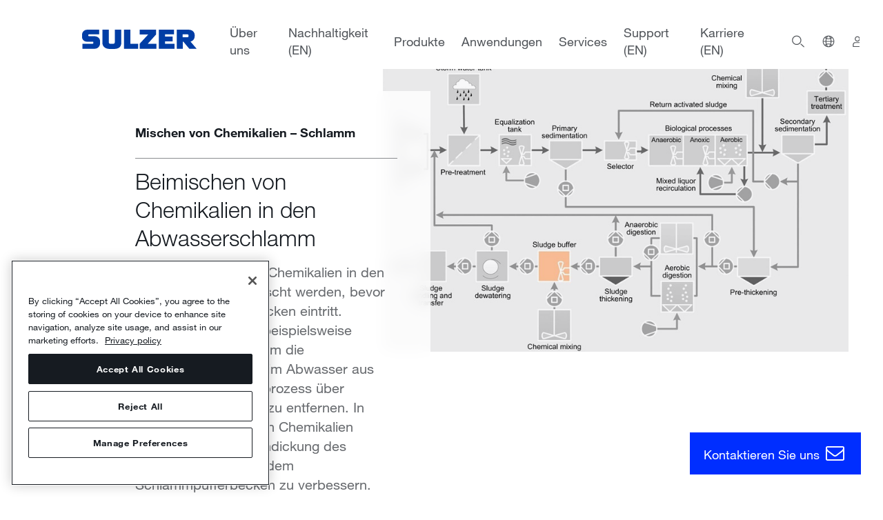

--- FILE ---
content_type: text/html; charset=utf-8
request_url: https://www.sulzer.com/de-ch/shared/applications/chemical-mixing--sludge
body_size: 31730
content:
    <!--TODO: Remove this after old Search is not used anymore / Workaround for Toggle New/Old Search-->

<!DOCTYPE html>
<!--[if IE 9]><html lang="en" class="ie9 no-js"><![endif]-->
<!--[if !IE]><!-->
<html lang="de">
<!--<![endif]-->
<head>
    <meta charset="utf-8" />
    <meta content="width=device-width, initial-scale=1.0" name="viewport" />
    <!-- OneTrust Cookies Consent Notice start for www.sulzer.com -->
<script type="text/javascript" src="https://cdn.cookielaw.org/consent/019a7183-43d8-7f28-81fa-339cc1080b13/OtAutoBlock.js"></script>
<script src="https://cdn.cookielaw.org/scripttemplates/otSDKStub.js" type="text/javascript" charset="UTF-8" data-domain-script="019a7183-43d8-7f28-81fa-339cc1080b13"></script>
<script type="text/javascript">
function OptanonWrapper() { }
</script>
<script type="text/plain" class="optanon-category-C0002">
    if(window.addPardotTrackingCode) { window.addPardotTrackingCode(); }
</script>
<!-- OneTrust Cookies Consent Notice end for www.sulzer.com -->
    <script type="text/plain" class="optanon-category-C0003">
!function(){if(!(window.Gleap=window.Gleap||[]).invoked){window.GleapActions=[];const e=new Proxy({invoked:!0},{get:function(e,n){return"invoked"===n?e.invoked:function(){const e=Array.prototype.slice.call(arguments);window.GleapActions.push({e:n,a:e})}},set:function(e,n,t){return e[n]=t,!0}});window.Gleap=e;const n=document.getElementsByTagName("head")[0],t=document.createElement("script");t.type="text/javascript",t.async=!0,t.src="https://sdk.gleap.io/latest/index.js",n.appendChild(t),
    window.Gleap.initialize("SbKFwv6lHrbs8gSdAf1v6aZLBbzhiehg")
}}();
</script>

<script type="text/javascript">
!function(){
    var gleapModuleIntervalId = null;
    gleapModuleIntervalId = setInterval(() => {
        if(window.GleapModule) {
            clearInterval(gleapModuleIntervalId);
            window.GleapModule.init('<div class="no-consent-message" style="background-color: white">  <div class="no-consent-message-icon">      <svg width="49" height="49" viewBox="0 0 49 49" fill="none" xmlns="http://www.w3.org/2000/svg">        <path fill-rule="evenodd" clip-rule="evenodd" d="M16.0359 5H32.9643C34.59 4.99999 35.9012 4.99997 36.963 5.08673C38.0563 5.17605 39.0166 5.36477 39.905 5.81745C41.3162 6.5365 42.4636 7.68386 43.1826 9.09507C43.6353 9.98351 43.824 10.9438 43.9134 12.0371C44.0001 13.0989 44.0001 14.4101 44.0001 16.0358V26.9642C44.0001 28.5899 44.0001 29.9011 43.9134 30.9629C43.824 32.0562 43.6353 33.0165 43.1826 33.9049C42.4636 35.3161 41.3162 36.4635 39.905 37.1825C39.0166 37.6352 38.0563 37.824 36.963 37.9133C35.9012 38 34.59 38 32.9643 38H27.8676C26.5594 38 26.1133 38.0071 25.7001 38.0919C25.3029 38.1734 24.9186 38.3082 24.5575 38.4927C24.1819 38.6846 23.8291 38.9577 22.8076 39.775L17.9904 43.6287C17.6145 43.9295 17.2565 44.216 16.9469 44.4207C16.6478 44.6184 16.142 44.9187 15.5028 44.9194C14.7414 44.9202 14.0212 44.574 13.5462 43.979C13.1474 43.4794 13.066 42.8969 13.0336 42.5398C13 42.1702 13 41.7117 13.0001 41.2303L13.0001 37.9947C12.0155 37.9804 11.2462 37.9286 10.559 37.7444C7.97077 37.0509 5.94916 35.0293 5.25565 32.4411C4.99914 31.4838 4.99951 30.3675 5.00005 28.7316C5.00007 28.6555 5.0001 28.5783 5.0001 28.5L5.0001 16.0358C5.00008 14.4101 5.00007 13.0989 5.08683 12.0371C5.17615 10.9438 5.36487 9.98351 5.81755 9.09507C6.5366 7.68386 7.68395 6.5365 9.09517 5.81745C9.98361 5.36477 10.9439 5.17605 12.0372 5.08673C13.099 4.99997 14.4102 4.99999 16.0359 5ZM12.2815 8.07676C11.3737 8.15093 10.8522 8.28919 10.4571 8.49047C9.61041 8.9219 8.922 9.61031 8.49057 10.457C8.28929 10.8521 8.15103 11.3736 8.07686 12.2814C8.00127 13.2066 8.0001 14.3951 8.0001 16.1V28.5C8.0001 30.4565 8.01298 31.1405 8.15343 31.6647C8.56953 33.2176 9.7825 34.4306 11.3354 34.8467C11.8596 34.9871 12.5436 35 14.5001 35C15.3285 35 16.0001 35.6716 16.0001 36.5V41.171C16.0001 41.2443 16.0001 41.3135 16.0002 41.3788C16.0513 41.3381 16.1053 41.2949 16.1626 41.2491L20.9335 37.4324C20.9716 37.4018 21.0093 37.3717 21.0464 37.342C21.9125 36.6488 22.5122 36.1688 23.1926 35.8211C23.7944 35.5137 24.435 35.289 25.097 35.1531C25.8455 34.9995 26.6137 34.9997 27.723 35C27.7706 35 27.8188 35 27.8676 35H32.9001C34.605 35 35.7935 34.9988 36.7187 34.9232C37.6265 34.8491 38.148 34.7108 38.5431 34.5095C39.3898 34.0781 40.0782 33.3897 40.5096 32.543C40.7109 32.1479 40.8492 31.6264 40.9233 30.7186C40.9989 29.7934 41.0001 28.6049 41.0001 26.9V16.1C41.0001 14.3951 40.9989 13.2066 40.9233 12.2814C40.8492 11.3736 40.7109 10.8521 40.5096 10.457C40.0782 9.61031 39.3898 8.9219 38.5431 8.49047C38.148 8.28919 37.6265 8.15093 36.7187 8.07676C35.7935 8.00117 34.605 8 32.9001 8H16.1001C14.3952 8 13.2067 8.00117 12.2815 8.07676ZM25.2485 15.0431C24.551 14.9235 23.8337 15.0546 23.2236 15.4132C22.6135 15.7717 22.1499 16.3347 21.9151 17.0022L21.4173 18.4172L18.5873 17.4217L19.0851 16.0067C19.555 14.6708 20.4826 13.5443 21.7035 12.8268C22.9245 12.1092 24.3599 11.8469 25.7557 12.0863C27.1515 12.3257 28.4175 13.0514 29.3295 14.1348C30.2413 15.2179 30.7404 16.5886 30.7386 18.0043C30.7381 20.2989 29.0369 21.8142 27.8223 22.6239C27.1693 23.0593 26.5269 23.3794 26.0537 23.5897C25.815 23.6958 25.614 23.7763 25.4691 23.8315C25.3966 23.8591 25.3378 23.8805 25.2949 23.8958L25.2429 23.914L25.2263 23.9197L25.2205 23.9216L25.2182 23.9224C25.2177 23.9225 25.2163 23.923 24.7419 22.5L25.2182 23.9224L23.7933 24.3974L22.8446 21.5513L24.2641 21.0781L24.2661 21.0775L24.2899 21.0691C24.313 21.0609 24.3508 21.0472 24.4012 21.028C24.5022 20.9895 24.6525 20.9295 24.8353 20.8482C25.2053 20.6838 25.6871 20.4419 26.1582 20.1278C27.1918 19.4387 27.7386 18.7059 27.7386 18.0034L27.7386 18.0011C27.7396 17.2934 27.4902 16.6082 27.0344 16.0668C26.5787 15.5254 25.946 15.1628 25.2485 15.0431ZM23.2999 27H26.3199V30H23.2999V27Z" fill="#161B21"/>      </svg>    </div>     <div class="no-consent-message-text">          <div></div>          <a href="javascript:OneTrust.ToggleInfoDisplay()">		    			<svg width="21" height="21" viewBox="0 0 21 21" fill="none" xmlns="http://www.w3.org/2000/svg">			  <g clip-path="url(#clip0_12603_8013)">                <path fill-rule="evenodd" clip-rule="evenodd" d="M11.9447 2.94946L19.2684 10.0512C19.3898 10.1689 19.4583 10.3308 19.4583 10.4999C19.4583 10.669 19.3898 10.8309 19.2684 10.9486L11.9447 18.0504L11.0746 17.153L17.291 11.1249H-0.125V9.87491H17.291L11.0746 3.84684L11.9447 2.94946Z" fill="#002EFF"/>			  </g>			  <defs>			    <clipPath id="clip0_12603_8013">				  <rect width="20" height="20" fill="white" transform="translate(0.5 0.5)"/>			    </clipPath>			  </defs>			</svg>		  </a>     </div></div>');
        }
    }, 500);
}();
</script>


<title>Mischen von Chemikalien – Schlamm | Sulzer</title><link rel="canonical" href="https://www.sulzer.com/de-ch/shared/applications/chemical-mixing--sludge"/><link rel="alternate" hreflang="en" href="https://www.sulzer.com/en/shared/applications/chemical-mixing--sludge"/><link rel="alternate" hreflang="zh" href="https://www.sulzer.com/zh-cn/shared/applications/chemical-mixing--sludge"/><link rel="alternate" hreflang="ru" href="https://www.sulzer.com/ru-ru/shared/applications/chemical-mixing--sludge"/><link rel="alternate" hreflang="fi" href="https://www.sulzer.com/fi-fi/shared/applications/chemical-mixing--sludge"/><link rel="alternate" hreflang="fr" href="https://www.sulzer.com/fr-fr/shared/applications/chemical-mixing--sludge"/><link rel="alternate" hreflang="nb" href="https://www.sulzer.com/nb-no/shared/applications/chemical-mixing--sludge"/><link rel="alternate" hreflang="es" href="https://www.sulzer.com/es-es/shared/applications/chemical-mixing--sludge"/><link rel="alternate" hreflang="de" href="https://www.sulzer.com/de-ch/shared/applications/chemical-mixing--sludge"/><link rel="alternate" hreflang="pl" href="https://www.sulzer.com/pl-pl/shared/applications/chemical-mixing--sludge"/><link rel="alternate" hreflang="pt" href="https://www.sulzer.com/pt-br/shared/applications/chemical-mixing--sludge"/><link rel="alternate" hreflang="x-default" href="https://www.sulzer.com/en/shared/applications/chemical-mixing--sludge"/><meta name="description" content="Gelegentlich müssen Chemikalien in den Belebtschlamm gemischt werden, bevor dieser im Nachklärbecken eintritt. Chemikalien können beispielsweise zugegeben werden, um die Phosphoremissionen im Abwasser aus dem Belebtschlammprozess über chemische Prozesse zu entfernen. In vielen Anlagen werden Chemikalien eingesetzt, um die Eindickung des Schlamms direkt vor dem Schlammpufferbecken zu verbessern. "/><meta name="robots" content="index, follow"/><meta name="og:title" content="Mischen von Chemikalien – Schlamm"/><meta name="og:description" content="Gelegentlich müssen Chemikalien in den Belebtschlamm gemischt werden, bevor dieser im Nachklärbecken eintritt. Chemikalien können beispielsweise zugegeben werden, um die Phosphoremissionen im Abwasser aus dem Belebtschlammprozess über chemische Prozesse zu entfernen. In vielen Anlagen werden Chemikalien eingesetzt, um die Eindickung des Schlamms direkt vor dem Schlammpufferbecken zu verbessern. "/><meta name="og:image" content="https://www.sulzer.com/-/media/images/applications/water-wastewater/municipal-wastewater/municipal-wastewater-treatment/wasterwater_treatment_process_sludge_buffer.jpg"/><meta name="og: url" content="https://www.sulzer.com/de-ch/shared/applications/chemical-mixing--sludge"/><meta name="twitter:card" content="summary_large_image"/>

<!-- Google Tag Manager -->
<script>
window.dataLayer = window.dataLayer || [];
        dataLayer.push({
            'dimension1': '{C25F0399-3F0B-4D87-8B91-DE7719B92B63}|{F3D4802F-F468-4C95-9368-5CD25A5CAB57}|{69123B88-FE84-4881-B640-86B88CFD0853}',
            'dimension2': 'BU Water, Chemical mixing sludge, Municipal wastewater, Application page, ',
            'page_path': '/shared/applications/chemical-mixing--sludge',
            'page_template': 'Application Page Type',
            'language': '',
            'country': '',
            'region': '',
            'industry_types': ['Industry:Water and wastewater:Municipal wastewater'],
            'equipment_types':[],
            'division_types': ['Division:FE:BU Water'],
            'page_types': ['PageType:Application page'],
            'relation_types': [],
            'login_status': false,
            'storytopic_types': [],
            'technology_types':[],
            'service_types': []

    });
</script>

<script>
    (function (w, d, s, l, i) {
        w[l] = w[l] || []; w[l].push({
            'gtm.start':
                new Date().getTime(), event: 'gtm.js'
        }); var f = d.getElementsByTagName(s)[0],
            j = d.createElement(s), dl = l != 'dataLayer' ? '&l=' + l : ''; j.async = true; j.src =
                'https://www.googletagmanager.com/gtm.js?id=' + i + dl; f.parentNode.insertBefore(j, f);
    })(window, document, 'script', 'dataLayer', 'GTM-MNFCCQ');</script>
<!-- End Google Tag Manager -->


    <script type='text/javascript'>
        piAId = '701473';
        piCId = '';
        piHostname = 'go.sulzer.com';

        function addPardotTrackingCode() {
            var s = document.createElement('script'); s.type = 'text/javascript';
            s.src = ('https:' == document.location.protocol ? 'https://' : 'http://') + piHostname + '/pd.js';
            var c = document.getElementsByTagName('script')[0]; c.parentNode.insertBefore(s, c);
        }
    </script>

    <style>
        @font-face {
            font-family: "Neue Helvetica W01";
            src: url("/assets/fonts/neue-helvetica-w01-200-normal.eot") format("eot"), url("/assets/fonts/neue-helvetica-w01-200-normal.woff2") format("woff2"), url("/assets/fonts/neue-helvetica-w01-200-normal.woff") format("woff"), url("/assets/fonts/neue-helvetica-w01-200-normal.ttf") format("truetype"), url("/assets/fonts/neue-helvetica-w01-200-normal.svg#neue-helvetica-w01-200-normal") format("svg");
            font-weight: 200;
            font-style: normal;
            font-display: swap;
        }

        @font-face {
            font-family: "Neue Helvetica W01";
            src: url("/assets/fonts/neue-helvetica-w01-200-italic.eot") format("eot"), url("/assets/fonts/neue-helvetica-w01-200-italic.woff2") format("woff2"), url("/assets/fonts/neue-helvetica-w01-200-italic.woff") format("woff"), url("/assets/fonts/neue-helvetica-w01-200-italic.ttf") format("truetype"), url("/assets/fonts/neue-helvetica-w01-200-italic.svg#neue-helvetica-w01-200-italic") format("svg");
            font-weight: 200;
            font-style: italic;
            font-display: swap;
        }

        @font-face {
            font-family: "Neue Helvetica W01";
            src: url("/assets/fonts/neue-helvetica-w01-400-normal.eot") format("eot"), url("/assets/fonts/neue-helvetica-w01-400-normal.woff2") format("woff2"), url("/assets/fonts/neue-helvetica-w01-400-normal.woff") format("woff"), url("/assets/fonts/neue-helvetica-w01-400-normal.ttf") format("truetype"), url("/assets/fonts/neue-helvetica-w01-400-normal.svg#neue-helvetica-w01-400-normal") format("svg");
            font-weight: 400;
            font-style: normal;
            font-display: swap;
        }

        @font-face {
            font-family: "Neue Helvetica W01";
            src: url("/assets/fonts/neue-helvetica-w01-400-italic.eot") format("eot"), url("/assets/fonts/neue-helvetica-w01-400-italic.woff2") format("woff2"), url("/assets/fonts/neue-helvetica-w01-400-italic.woff") format("woff"), url("/assets/fonts/neue-helvetica-w01-400-italic.ttf") format("truetype"), url("/assets/fonts/neue-helvetica-w01-400-italic.svg#neue-helvetica-w01-400-italic") format("svg");
            font-weight: 400;
            font-style: italic;
            font-display: swap;
        }

        @font-face {
            font-family: "Neue Helvetica W01";
            src: url("/assets/fonts/neue-helvetica-w01-700-normal.eot") format("eot"), url("/assets/fonts/neue-helvetica-w01-700-normal.woff2") format("woff2"), url("/assets/fonts/neue-helvetica-w01-700-normal.woff") format("woff"), url("/assets/fonts/neue-helvetica-w01-700-normal.ttf") format("truetype"), url("/assets/fonts/neue-helvetica-w01-700-normal.svg#neue-helvetica-w01-700-normal") format("svg");
            font-weight: 700;
            font-style: normal;
            font-display: swap;
        }

        @font-face {
            font-family: "Neue Helvetica W01";
            src: url("/assets/fonts/neue-helvetica-w01-700-italic.eot") format("eot"), url("/assets/fonts/neue-helvetica-w01-700-italic.woff2") format("woff2"), url("/assets/fonts/neue-helvetica-w01-700-italic.woff") format("woff"), url("/assets/fonts/neue-helvetica-w01-700-italic.ttf") format("truetype"), url("/assets/fonts/neue-helvetica-w01-700-italic.svg#neue-helvetica-w01-700-italic") format("svg");
            font-weight: 700;
            font-style: italic;
            font-display: swap;
        }

        body {
            font-family: 'Neue Helvetica W01', Helvetica, Arial, sans-serif;
        }
    </style>
    <link rel="stylesheet" href="/assets/css/bundle.min.css?ver=2026.01.14-1">
    <link rel="stylesheet" href="/assets/bundle.min.css?ver=2026.01.14-1">

    
</head>
<body class="header-static
    
    
      ">
<!-- Google Tag Manager (noscript) -->
<noscript><iframe src="https://www.googletagmanager.com/ns.html?id=GTM-MNFCCQ"
height="0" width="0" style="display:none;visibility:hidden"></iframe></noscript>
<!-- End Google Tag Manager (noscript) -->
<!-- Start of HubSpot Embed Code -->
<script type="text/javascript" id="hs-script-loader" async defer src="//js-eu1.hs-scripts.com/145309032.js"></script>
<!-- End of HubSpot Embed Code -->
            <sz-header search-page-url="/de-CH/shared/searching"
                   search-field-text="Suche">
            <template v-slot:meta>
                <ul class="nav__meta-links">

  <li>
  
    <a href="/de-ch/about-us/media-relations">Media Relations</a>
  
  </li>

  <li>
  
    <a href="/de-ch/about-us/investor-relations">Investor Relations</a>
  
  </li>

</ul>
            </template>
            <template v-slot:icons>
                
  
    <a  href="/en/shared/system/login" aria-label="login">
    
      <sz-icon name="login"></sz-icon>
    
    </a>
  


            </template>
            <template v-slot:languages>
                <sz-container is-centered>
  <div class="column is-12-mobile is-6-desktop is-6-widescreen">
    <div class="language-switcher">
      <h3></h3>
      <ul class="language-switcher__list">
      
        <li class="language-switcher__market">
          <div class="language-switcher__market-name">
            Global
          </div>
          <ul class="language-switcher__links">
          
            <li class="language-switcher__language">
              <a href="/en">English</a>
            </li>
          
          </ul>
        </li>
      
        <li class="language-switcher__market">
          <div class="language-switcher__market-name">
            Deutsch
          </div>
          <ul class="language-switcher__links">
          
            <li class="language-switcher__language">
              <a href="/de-ch">Deutsch</a>
            </li>
          
          </ul>
        </li>
      
        <li class="language-switcher__market">
          <div class="language-switcher__market-name">
            Spanisch
          </div>
          <ul class="language-switcher__links">
          
            <li class="language-switcher__language">
              <a href="/es-es">Spanisch</a>
            </li>
          
          </ul>
        </li>
      
        <li class="language-switcher__market">
          <div class="language-switcher__market-name">
            Finnisch
          </div>
          <ul class="language-switcher__links">
          
            <li class="language-switcher__language">
              <a href="/fi-fi">Finnisch</a>
            </li>
          
          </ul>
        </li>
      
        <li class="language-switcher__market">
          <div class="language-switcher__market-name">
            Französisch
          </div>
          <ul class="language-switcher__links">
          
            <li class="language-switcher__language">
              <a href="/fr-fr">Französisch</a>
            </li>
          
          </ul>
        </li>
      
        <li class="language-switcher__market">
          <div class="language-switcher__market-name">
             Italienisch
          </div>
          <ul class="language-switcher__links">
          
            <li class="language-switcher__language">
              <a href="/it-it"> Italienisch</a>
            </li>
          
          </ul>
        </li>
      
        <li class="language-switcher__market">
          <div class="language-switcher__market-name">
            Norwegisch
          </div>
          <ul class="language-switcher__links">
          
            <li class="language-switcher__language">
              <a href="/nb-no">Norwegisch</a>
            </li>
          
          </ul>
        </li>
      
        <li class="language-switcher__market">
          <div class="language-switcher__market-name">
            Polnisch
          </div>
          <ul class="language-switcher__links">
          
            <li class="language-switcher__language">
              <a href="/pl-pl">Polnisch</a>
            </li>
          
          </ul>
        </li>
      
        <li class="language-switcher__market">
          <div class="language-switcher__market-name">
            Portugiesisch
          </div>
          <ul class="language-switcher__links">
          
            <li class="language-switcher__language">
              <a href="/pt-br">Portugiesisch</a>
            </li>
          
          </ul>
        </li>
      
        <li class="language-switcher__market">
          <div class="language-switcher__market-name">
            Russisch
          </div>
          <ul class="language-switcher__links">
          
            <li class="language-switcher__language">
              <a href="/ru-ru">Russisch</a>
            </li>
          
          </ul>
        </li>
      
        <li class="language-switcher__market">
          <div class="language-switcher__market-name">
            Chinesisch
          </div>
          <ul class="language-switcher__links">
          
            <li class="language-switcher__language">
              <a href="/zh-cn">Chinesisch</a>
            </li>
          
          </ul>
        </li>
      
      </ul>
    </div>
  </div>
</sz-container>
            </template>
            <template v-slot:main>
                
 <a href="/de-ch" aria-label="Homepage" class="nav__main-logo">
        <svg width="166" height="28" viewBox="0 0 166 28">
          <path
        d="M8.11549 0.0119629C2.05513 0.0119629 0 4.33136 0 7.12013C0 9.47531 0 9.85204 0 11.0296C0 14.0198 2.69959 17.427 6.74302 17.427C10.247 17.427 14.5387 17.427 15.2165 17.427C16.1403 17.427 16.3503 18.0407 16.3503 18.434C16.3503 18.8297 16.3503 19.1069 16.3503 19.441C16.3503 19.9741 15.9756 20.448 15.2165 20.448C14.257 20.448 0.417709 20.448 0.417709 20.448V27.6746C0.417709 27.6746 11.6505 27.6746 18.3792 27.6746C23.2437 27.6746 26.0173 23.2889 26.0173 20.3887C26.0173 18.4245 26.0173 17.6544 26.0173 16.42C26.0173 12.2996 22.0383 9.54876 18.0212 9.54876C14.5196 9.54876 10.7626 9.54876 10.0847 9.54876C9.16334 9.54876 8.95091 8.93509 8.95091 8.54177C8.95091 8.14845 8.95091 8.16504 8.95091 7.83095C8.95091 7.29784 9.32804 6.82396 10.0847 6.82396C11.0466 6.82396 24.8239 6.82396 24.8239 6.82396V0.0119629C24.8239 0.0119629 9.30417 0.0119629 8.11549 0.0119629ZM29.4187 0.0119629C29.4187 1.52837 29.4187 17.7468 29.4187 19.0856C29.4187 23.5684 32.6076 27.9708 40.1001 27.9708C44.4443 27.9708 42.0215 27.9708 46.3657 27.9708C54.1948 27.9708 56.8084 23.9878 56.8084 19.0856C56.8084 17.7468 56.8084 1.52837 56.8084 0.0119629C54.0778 0.0119629 47.4398 0.0119629 47.4398 0.0119629C47.4398 0.0119629 47.4398 17.2398 47.4398 18.1378C47.4398 19.4765 46.8932 20.5072 45.0529 20.5072H41.1145C39.2766 20.5072 38.7276 19.5215 38.7276 18.1378C38.7276 17.2398 38.7276 0.0119629 38.7276 0.0119629C38.7276 0.0119629 32.1469 0.0119629 29.4187 0.0119629ZM60.8662 0.0119629V27.6746H81.1549V20.5072H70.1155V0.0119629H60.8662ZM83.6015 0.0711976V6.94243H95.8941L83.4225 20.448V27.6746H107.769V20.448H95.178L107.351 6.88319V0.0711976H83.6015ZM111.349 0.0711976V27.6746H134.025V20.448H120.3V16.8939H131.161V10.0819H120.3V6.82396H133.249V0.0711976H111.349ZM137.367 0.0711976V27.6746H146.019V17.427H146.795L155.388 27.6746H166.01C166.01 27.6746 157.885 18.1757 157.059 17.19C158.796 17.19 163.145 14.7448 163.145 9.7857V7.41631C163.145 5.43313 161.656 0.0711976 154.373 0.0711976H137.367ZM145.78 6.76473H152.344C154.34 6.76473 154.373 8.07974 154.373 9.01565C154.373 10.4728 153.698 10.9704 152.523 10.9704H145.78V6.76473Z"
        fill="currentColor"
          />
        </svg>
      </a>
  <a href="/de-ch" aria-label="Homepage" class="nav__main-logo--mobile">
    <svg width="166" height="28" viewBox="0 0 166 28">
      <path
        d="M8.11549 0.0119629C2.05513 0.0119629 0 4.33136 0 7.12013C0 9.47531 0 9.85204 0 11.0296C0 14.0198 2.69959 17.427 6.74302 17.427C10.247 17.427 14.5387 17.427 15.2165 17.427C16.1403 17.427 16.3503 18.0407 16.3503 18.434C16.3503 18.8297 16.3503 19.1069 16.3503 19.441C16.3503 19.9741 15.9756 20.448 15.2165 20.448C14.257 20.448 0.417709 20.448 0.417709 20.448V27.6746C0.417709 27.6746 11.6505 27.6746 18.3792 27.6746C23.2437 27.6746 26.0173 23.2889 26.0173 20.3887C26.0173 18.4245 26.0173 17.6544 26.0173 16.42C26.0173 12.2996 22.0383 9.54876 18.0212 9.54876C14.5196 9.54876 10.7626 9.54876 10.0847 9.54876C9.16334 9.54876 8.95091 8.93509 8.95091 8.54177C8.95091 8.14845 8.95091 8.16504 8.95091 7.83095C8.95091 7.29784 9.32804 6.82396 10.0847 6.82396C11.0466 6.82396 24.8239 6.82396 24.8239 6.82396V0.0119629C24.8239 0.0119629 9.30417 0.0119629 8.11549 0.0119629ZM29.4187 0.0119629C29.4187 1.52837 29.4187 17.7468 29.4187 19.0856C29.4187 23.5684 32.6076 27.9708 40.1001 27.9708C44.4443 27.9708 42.0215 27.9708 46.3657 27.9708C54.1948 27.9708 56.8084 23.9878 56.8084 19.0856C56.8084 17.7468 56.8084 1.52837 56.8084 0.0119629C54.0778 0.0119629 47.4398 0.0119629 47.4398 0.0119629C47.4398 0.0119629 47.4398 17.2398 47.4398 18.1378C47.4398 19.4765 46.8932 20.5072 45.0529 20.5072H41.1145C39.2766 20.5072 38.7276 19.5215 38.7276 18.1378C38.7276 17.2398 38.7276 0.0119629 38.7276 0.0119629C38.7276 0.0119629 32.1469 0.0119629 29.4187 0.0119629ZM60.8662 0.0119629V27.6746H81.1549V20.5072H70.1155V0.0119629H60.8662ZM83.6015 0.0711976V6.94243H95.8941L83.4225 20.448V27.6746H107.769V20.448H95.178L107.351 6.88319V0.0711976H83.6015ZM111.349 0.0711976V27.6746H134.025V20.448H120.3V16.8939H131.161V10.0819H120.3V6.82396H133.249V0.0711976H111.349ZM137.367 0.0711976V27.6746H146.019V17.427H146.795L155.388 27.6746H166.01C166.01 27.6746 157.885 18.1757 157.059 17.19C158.796 17.19 163.145 14.7448 163.145 9.7857V7.41631C163.145 5.43313 161.656 0.0711976 154.373 0.0711976H137.367ZM145.78 6.76473H152.344C154.34 6.76473 154.373 8.07974 154.373 9.01565C154.373 10.4728 153.698 10.9704 152.523 10.9704H145.78V6.76473Z"
        fill="currentColor"
      />
    </svg>
  </a>
  <div class="nav__main-wrapper" data-level="1">
    <div class="nav__main-inner">

      <ul>
        
          <li class="nav__main-item nav__main-item-level-1 nav__main-handler">
            <a href="/de-ch/about-us" class="nav__main-item-level-1">
              Über uns
            </a>
            
              
                <div class="nav__main-wrapper" data-level="2">
                  <sz-container is-centered is-gapless>
                    <div class="column is-12-desktop is-12-widescreen nav__main-inner">
                      <div class="columns">
                        <div class="nav__main-image-column-wrapper column is-4-widescreen">
                          <div class="nav__main-image-wrapper">
                            <div class="nav__main-image">
                              
                                
                                    <sz-teaser-card background-color="#001478" >
    <template v-slot>
        
            <div class="teaser-card__image" style="background-image: url(/-/media/images/navigation/office_glass_wall_shutterstock_414750247.jpg?mw=475&amp;hash=361F988056A5B6CAB0647B6059A66FA6); background-blend-mode: multiply; background-size: cover; background-color: #001478; background-position: center;"></div>
        
        <div class="teaser-card__title">Über uns</div>
        
        
            <div class="teaser-card__link-wrapper">
                <div class="teaser-card__link">
                    <sz-icon-link text="Erfahren Sie mehr" url="/de-ch/home-de/about-us" target="" modifier="intense-blue" icon="plusMedium" icon-size="24"></sz-icon-link>
                </div>
            </div>
        
    </template>
</sz-teaser-card>
                                
                              
                            </div>
                          </div>
                        </div>
                        <div class="nav__main-heading column is-12-desktop is-8-widescreen">
                          <div class="nav__main-back">
                            <button class="nav__main-back-button">
                              <sz-icon name="arrowRight"></sz-icon>
                              Über uns
                            </button>
                          </div>
                          
                            
                              
                                <ul>
  
    <li class="nav__main-item nav__main-item-level-2 nav__main-handler
    ">
      <a href="/de-ch/about-us/our-company" class="nav__main-link">
        <span class="nav__main-link-separator">
          Unser Unternehmen
          
            
              <sz-icon class="desktop" name="chevronDown"></sz-icon>
            
          
        </span>
      </a>
      
        
          <div class="column is-4-desktop nav__main-wrapper" data-level="3">
            <div class="nav__main-inner">
              <div class="nav__main-heading">
                <div class="nav__main-back">
                  <button class="nav__main-back-button">
                    <sz-icon name="arrowRight"></sz-icon>
                    Unser Unternehmen
                  </button>
                </div>
              <ul>
                
                  <li class="nav__main-item nav__main-item-level-3">
                    <a href="/de-ch/shared/about-us/leadership-team" class="nav__main-link-separator">
                      Leadership Team
                    </a>
                  </li>
                
                  <li class="nav__main-item nav__main-item-level-3">
                    <a href="/de-ch/shared/about-us/board-of-directors" class="nav__main-link-separator">
                      Verwaltungsrat
                    </a>
                  </li>
                
                  <li class="nav__main-item nav__main-item-level-3">
                    <a href="/de-ch/shared/about-us/corporate-governance" class="nav__main-link-separator">
                      Governance
                    </a>
                  </li>
                
                  <li class="nav__main-item nav__main-item-level-3">
                    <a href="/de-ch/shared/about-us/sulzer-ventures" class="nav__main-link-separator">
                      Sulzer Ventures
                    </a>
                  </li>
                
                  <li class="nav__main-item nav__main-item-level-3">
                    <a href="/de-ch/about-us/our-company/innovation" class="nav__main-link-separator">
                      Innovation
                    </a>
                  </li>
                
                  <li class="nav__main-item nav__main-item-level-3">
                    <a href="/de-ch/about-us/our-company/history" class="nav__main-link-separator">
                      Geschichte
                    </a>
                  </li>
                
                  <li class="nav__main-item nav__main-item-level-3">
                    <a href="/en/shared/search/certificates" class="nav__main-link-separator">
                      Zertifikate (EN)
                    </a>
                  </li>
                
              </ul>
            </div>
          </div>
        
      
    </li>
  
    <li class="nav__main-item nav__main-item-level-2 nav__main-handler
    ">
      <a href="/en/about-us/our-company/our-divisions" class="nav__main-link">
        <span class="nav__main-link-separator">
          Unsere Divisionen (EN)
          
            
              <sz-icon class="desktop" name="chevronDown"></sz-icon>
            
          
        </span>
      </a>
      
        
          <div class="column is-4-desktop nav__main-wrapper" data-level="3">
            <div class="nav__main-inner">
              <div class="nav__main-heading">
                <div class="nav__main-back">
                  <button class="nav__main-back-button">
                    <sz-icon name="arrowRight"></sz-icon>
                    Unsere Divisionen (EN)
                  </button>
                </div>
              <ul>
                
                  <li class="nav__main-item nav__main-item-level-3">
                    <a href="/en/shared/about-us/flow-equipment" class="nav__main-link-separator">
                      Flow Equipment (EN)
                    </a>
                  </li>
                
                  <li class="nav__main-item nav__main-item-level-3">
                    <a href="/en/shared/about-us/division-services" class="nav__main-link-separator">
                      Services (EN)
                    </a>
                  </li>
                
                  <li class="nav__main-item nav__main-item-level-3">
                    <a href="/en/shared/about-us/chemtech" class="nav__main-link-separator">
                      Chemtech (EN)
                    </a>
                  </li>
                
              </ul>
            </div>
          </div>
        
      
    </li>
  
    <li class="nav__main-item nav__main-item-level-2 nav__main-handler
    ">
      <a href="/de-ch/about-us/media-relations" class="nav__main-link">
        <span class="nav__main-link-separator">
          Media Relations
          
            
              <sz-icon class="desktop" name="chevronDown"></sz-icon>
            
          
        </span>
      </a>
      
        
          <div class="column is-4-desktop nav__main-wrapper" data-level="3">
            <div class="nav__main-inner">
              <div class="nav__main-heading">
                <div class="nav__main-back">
                  <button class="nav__main-back-button">
                    <sz-icon name="arrowRight"></sz-icon>
                    Media Relations
                  </button>
                </div>
              <ul>
                
                  <li class="nav__main-item nav__main-item-level-3">
                    <a href="/de-ch/shared/search/media-releases" class="nav__main-link-separator">
                      Media releases
                    </a>
                  </li>
                
                  <li class="nav__main-item nav__main-item-level-3">
                    <a href="/de-ch/shared/about-us/media-contact" class="nav__main-link-separator">
                      Media contact
                    </a>
                  </li>
                
                  <li class="nav__main-item nav__main-item-level-3">
                    <a href="/de-ch/about-us/investor-relations/financial-reporting" class="nav__main-link-separator">
                      Financial reporting
                    </a>
                  </li>
                
                  <li class="nav__main-item nav__main-item-level-3">
                    <a href="/en/shared/campaign/media-release-subscribe" class="nav__main-link-separator">
                      Subscribe to media releases (EN)
                    </a>
                  </li>
                
              </ul>
            </div>
          </div>
        
      
    </li>
  
    <li class="nav__main-item nav__main-item-level-2 nav__main-handler
    ">
      <a href="/de-ch/about-us/investor-relations" class="nav__main-link">
        <span class="nav__main-link-separator">
          Investor Relations
          
            
              <sz-icon class="desktop" name="chevronDown"></sz-icon>
            
          
        </span>
      </a>
      
        
          <div class="column is-4-desktop nav__main-wrapper" data-level="3">
            <div class="nav__main-inner">
              <div class="nav__main-heading">
                <div class="nav__main-back">
                  <button class="nav__main-back-button">
                    <sz-icon name="arrowRight"></sz-icon>
                    Investor Relations
                  </button>
                </div>
              <ul>
                
                  <li class="nav__main-item nav__main-item-level-3">
                    <a href="/de-ch/about-us/investor-relations/financial-reporting" class="nav__main-link-separator">
                      Finanzergebnisse
                    </a>
                  </li>
                
                  <li class="nav__main-item nav__main-item-level-3">
                    <a href="/de-ch/shared/about-us/media-contact" class="nav__main-link-separator">
                      Investoren-Kontakt
                    </a>
                  </li>
                
                  <li class="nav__main-item nav__main-item-level-3">
                    <a href="/de-ch/shared/search/media-releases" class="nav__main-link-separator">
                      Medienmitteilungen
                    </a>
                  </li>
                
                  <li class="nav__main-item nav__main-item-level-3">
                    <a href="/de-ch/shared/about-us/presentations-and-webcasts" class="nav__main-link-separator">
                      Präsentationen und Webcasts
                    </a>
                  </li>
                
                  <li class="nav__main-item nav__main-item-level-3">
                    <a href="/de-ch/shared/about-us/sulzer-annual-general-meeting-2025" class="nav__main-link-separator">
                      Ordentliche Generalversammlung
                    </a>
                  </li>
                
                  <li class="nav__main-item nav__main-item-level-3">
                    <a href="/en/shared/events/capital-markets-day-2024" class="nav__main-link-separator">
                      Sulzer Capital Markets Day (EN)
                    </a>
                  </li>
                
                  <li class="nav__main-item nav__main-item-level-3">
                    <a href="/de-ch/shared/about-us/analyst-coverage" class="nav__main-link-separator">
                      Finanzanalysten
                    </a>
                  </li>
                
                  <li class="nav__main-item nav__main-item-level-3">
                    <a href="/de-ch/shared/about-us/acquisitions-and-divestitures" class="nav__main-link-separator">
                      Akquisitionen und Devestitionen
                    </a>
                  </li>
                
                  <li class="nav__main-item nav__main-item-level-3">
                    <a href="/de-ch/about-us/investor-relations/share-information" class="nav__main-link-separator">
                      Aktien-Informationen
                    </a>
                  </li>
                
                  <li class="nav__main-item nav__main-item-level-3">
                    <a href="/de-ch/shared/about-us/corporate-governance" class="nav__main-link-separator">
                      Governance
                    </a>
                  </li>
                
              </ul>
            </div>
          </div>
        
      
    </li>
  
    <li class="nav__main-item nav__main-item-level-2">
      <a href="/en/shared/search/events" class="nav__main-link">
        <span class="nav__main-link-separator">
          Events (EN)
          
        </span>
      </a>
      
    </li>
  
    <li class="nav__main-item nav__main-item-level-2">
      <a href="/en/shared/about-us/sulzer-suppliers" class="nav__main-link">
        <span class="nav__main-link-separator">
          Sulzer suppliers (EN)
          
        </span>
      </a>
      
    </li>
  
    <li class="nav__main-item nav__main-item-level-2 nav__main-handler
    ">
      <a href="/en/about-us/careers" class="nav__main-link">
        <span class="nav__main-link-separator">
          Careers (EN)
          
            
              <sz-icon class="desktop" name="chevronDown"></sz-icon>
            
          
        </span>
      </a>
      
        
          <div class="column is-4-desktop nav__main-wrapper" data-level="3">
            <div class="nav__main-inner">
              <div class="nav__main-heading">
                <div class="nav__main-back">
                  <button class="nav__main-back-button">
                    <sz-icon name="arrowRight"></sz-icon>
                    Careers (EN)
                  </button>
                </div>
              <ul>
                
                  <li class="nav__main-item nav__main-item-level-3">
                    <a href="https://jobs.sulzer.com/search" class="nav__main-link-separator">
                      Job opportunities
                    </a>
                  </li>
                
                  <li class="nav__main-item nav__main-item-level-3">
                    <a href="/en/shared/about-us/our-principles" class="nav__main-link-separator">
                      Our principles (EN)
                    </a>
                  </li>
                
                  <li class="nav__main-item nav__main-item-level-3">
                    <a href="/en/shared/about-us/health-and-safety" class="nav__main-link-separator">
                      Health and safety (EN)
                    </a>
                  </li>
                
              </ul>
            </div>
          </div>
        
      
    </li>
  
</ul>
                              
                            
                          
                        </div>
                      </div>
                    </div>
                  </sz-container>
                </div>
              
            
          </li>
        
          <li class="nav__main-item nav__main-item-level-1 nav__main-handler">
            <a href="/en/about-us/sustainable-development" class="nav__main-item-level-1">
              Nachhaltigkeit (EN)
            </a>
            
              
                <div class="nav__main-wrapper" data-level="2">
                  <sz-container is-centered is-gapless>
                    <div class="column is-12-desktop is-12-widescreen nav__main-inner">
                      <div class="columns">
                        <div class="nav__main-image-column-wrapper column is-4-widescreen">
                          <div class="nav__main-image-wrapper">
                            <div class="nav__main-image">
                              
                                
                                    <sz-teaser-card background-color="#F18101" >
    <template v-slot>
        
            <div class="teaser-card__image" style="background-image: url(/-/media/images/navigation/green_leaf_shutterstock_1563955081-v3.jpg?mw=475&amp;hash=E7A090BC9C92218B84A2BCA566400E9E); background-blend-mode: multiply; background-size: cover; background-color: #F18101; background-position: center;"></div>
        
        <div class="teaser-card__title">Unsere Verantwortung</div>
        
        
    </template>
</sz-teaser-card>
                                
                              
                            </div>
                          </div>
                        </div>
                        <div class="nav__main-heading column is-12-desktop is-8-widescreen">
                          <div class="nav__main-back">
                            <button class="nav__main-back-button">
                              <sz-icon name="arrowRight"></sz-icon>
                              Nachhaltigkeit (EN)
                            </button>
                          </div>
                          
                            
                              
                                <ul>
  
    <li class="nav__main-item nav__main-item-level-2">
      <a href="/en/about-us/sustainable-development" class="nav__main-link">
        <span class="nav__main-link-separator">
          Nachhaltige Entwicklung (EN)
          
        </span>
      </a>
      
    </li>
  
    <li class="nav__main-item nav__main-item-level-2
    ">
      <a href="/en/about-us/sustainable-development/minimizing-our-carbon-footprint" class="nav__main-link">
        <span class="nav__main-link-separator">
          Minimize (EN)
          
            
          
        </span>
      </a>
      
        
      
    </li>
  
    <li class="nav__main-item nav__main-item-level-2
    ">
      <a href="/en/about-us/sustainable-development/enabling-a-low-carbon-society" class="nav__main-link">
        <span class="nav__main-link-separator">
          Enable (EN)
          
            
          
        </span>
      </a>
      
        
      
    </li>
  
    <li class="nav__main-item nav__main-item-level-2">
      <a href="/en/about-us/sustainable-development/engaging-employees-and-communities" class="nav__main-link">
        <span class="nav__main-link-separator">
          Engage (EN)
          
        </span>
      </a>
      
    </li>
  
    <li class="nav__main-item nav__main-item-level-2">
      <a href="/de-ch/shared/about-us/corporate-governance" class="nav__main-link">
        <span class="nav__main-link-separator">
          Governance
          
        </span>
      </a>
      
    </li>
  
    <li class="nav__main-item nav__main-item-level-2">
      <a href="/en/shared/about-us/our-commitments-to-sustainability" class="nav__main-link">
        <span class="nav__main-link-separator">
          Unser Engagement für Nachhaltigkeit (EN)
          
        </span>
      </a>
      
    </li>
  
</ul>
                              
                            
                          
                        </div>
                      </div>
                    </div>
                  </sz-container>
                </div>
              
            
          </li>
        
          <li class="nav__main-item nav__main-item-level-1 nav__main-handler">
            <a href="/de-ch/products" class="nav__main-item-level-1">
              Produkte
            </a>
            
              
                <div class="nav__main-wrapper" data-level="2">
                  <sz-container is-centered is-gapless>
                    <div class="column is-12-desktop is-12-widescreen nav__main-inner">
                      <div class="columns">
                        <div class="nav__main-image-column-wrapper column is-4-widescreen">
                          <div class="nav__main-image-wrapper">
                            <div class="nav__main-image">
                              
                                
                                    <sz-teaser-card background-color="#2F5023" >
    <template v-slot>
        
            <div class="teaser-card__image" style="background-image: url(/-/media/images/navigation/impeller_coutout.jpg?mw=475&amp;hash=5E2B6F653E6A4C6A84B157644D84152A); background-blend-mode: multiply; background-size: cover; background-color: #2F5023; background-position: center;"></div>
        
        <div class="teaser-card__title">Unsere Produkte</div>
        
        
            <div class="teaser-card__link-wrapper">
                <div class="teaser-card__link">
                    <sz-icon-link text="Erfahren Sie mehr" url="/de-ch/home-de/products" target="" modifier="intense-blue" icon="plusMedium" icon-size="24"></sz-icon-link>
                </div>
            </div>
        
    </template>
</sz-teaser-card>
                                
                              
                            </div>
                          </div>
                        </div>
                        <div class="nav__main-heading column is-12-desktop is-8-widescreen">
                          <div class="nav__main-back">
                            <button class="nav__main-back-button">
                              <sz-icon name="arrowRight"></sz-icon>
                              Produkte
                            </button>
                          </div>
                          
                            
                              
                                <ul>
  
    <li class="nav__main-item nav__main-item-level-2 nav__main-handler
    ">
      <a href="/de-ch/products/agitators-mixers-and-heat-exchangers" class="nav__main-link">
        <span class="nav__main-link-separator">
          Rührwerke, Mischer und Wärmetauscher
          
            
              <sz-icon class="desktop" name="chevronDown"></sz-icon>
            
          
        </span>
      </a>
      
        
          <div class="column is-4-desktop nav__main-wrapper" data-level="3">
            <div class="nav__main-inner">
              <div class="nav__main-heading">
                <div class="nav__main-back">
                  <button class="nav__main-back-button">
                    <sz-icon name="arrowRight"></sz-icon>
                    Rührwerke, Mischer und Wärmetauscher
                  </button>
                </div>
              <ul>
                
                  <li class="nav__main-item nav__main-item-level-3">
                    <a href="/de-ch/products/agitators-mixers-and-heat-exchangers/agitators-dynamic-mixers" class="nav__main-link-separator">
                      Rührwerke, dynamische Mischer
                    </a>
                  </li>
                
                  <li class="nav__main-item nav__main-item-level-3">
                    <a href="/de-ch/products/agitators-mixers-and-heat-exchangers/static-mixers" class="nav__main-link-separator">
                      Statische Mischer
                    </a>
                  </li>
                
                  <li class="nav__main-item nav__main-item-level-3">
                    <a href="/de-ch/products/agitators-mixers-and-heat-exchangers/submersible-mixers" class="nav__main-link-separator">
                      Tauchmotorrührwerke
                    </a>
                  </li>
                
              </ul>
            </div>
          </div>
        
      
    </li>
  
    <li class="nav__main-item nav__main-item-level-2 nav__main-handler
    ">
      <a href="/de-ch/products/tower-management-systems" class="nav__main-link">
        <span class="nav__main-link-separator">
          Stapelturm-Management-Systeme
          
            
              <sz-icon class="desktop" name="chevronDown"></sz-icon>
            
          
        </span>
      </a>
      
        
          <div class="column is-4-desktop nav__main-wrapper" data-level="3">
            <div class="nav__main-inner">
              <div class="nav__main-heading">
                <div class="nav__main-back">
                  <button class="nav__main-back-button">
                    <sz-icon name="arrowRight"></sz-icon>
                    Stapelturm-Management-Systeme
                  </button>
                </div>
              <ul>
                
                  <li class="nav__main-item nav__main-item-level-3">
                    <a href="/de-ch/shared/products/salomix-tes-top-entry-spreader" class="nav__main-link-separator">
                      SALOMIX TES Rotationsstoffverteiler
                    </a>
                  </li>
                
                  <li class="nav__main-item nav__main-item-level-3">
                    <a href="/de-ch/shared/products/salomix-gli" class="nav__main-link-separator">
                      SALOMIX GLI
                    </a>
                  </li>
                
              </ul>
            </div>
          </div>
        
      
    </li>
  
    <li class="nav__main-item nav__main-item-level-2 nav__main-handler
    ">
      <a href="/de-ch/products/compressors-and-aeration" class="nav__main-link">
        <span class="nav__main-link-separator">
          Verdichter und Belüftung
          
            
              <sz-icon class="desktop" name="chevronDown"></sz-icon>
            
          
        </span>
      </a>
      
        
          <div class="column is-4-desktop nav__main-wrapper" data-level="3">
            <div class="nav__main-inner">
              <div class="nav__main-heading">
                <div class="nav__main-back">
                  <button class="nav__main-back-button">
                    <sz-icon name="arrowRight"></sz-icon>
                    Verdichter und Belüftung
                  </button>
                </div>
              <ul>
                
                  <li class="nav__main-item nav__main-item-level-3">
                    <a href="/de-ch/shared/products/hst-turbocompressor" class="nav__main-link-separator">
                      HST™ Turboverdichter
                    </a>
                  </li>
                
                  <li class="nav__main-item nav__main-item-level-3">
                    <a href="/de-ch/shared/products/oki-submersible-aerator-mixer" class="nav__main-link-separator">
                      Tauchrotorbelüfter OKI
                    </a>
                  </li>
                
                  <li class="nav__main-item nav__main-item-level-3">
                    <a href="/de-ch/shared/products/submersible-aerator-type-abs-xta-xtak" class="nav__main-link-separator">
                      Tauchbelüfter Typ ABS XTA XTAK
                    </a>
                  </li>
                
                  <li class="nav__main-item nav__main-item-level-3">
                    <a href="/de-ch/shared/products/aerator-type-abs-venturi-jet" class="nav__main-link-separator">
                      Turbostrahler Typ ABS Venturi Jet
                    </a>
                  </li>
                
                  <li class="nav__main-item nav__main-item-level-3">
                    <a href="/de-ch/shared/products/disc-diffuser-system-type-abs" class="nav__main-link-separator">
                      Tellerbelüftungssystem Typ ABS
                    </a>
                  </li>
                
              </ul>
            </div>
          </div>
        
      
    </li>
  
    <li class="nav__main-item nav__main-item-level-2 nav__main-handler
    ">
      <a href="/de-ch/products/medium-consistency-products" class="nav__main-link">
        <span class="nav__main-link-separator">
           Produkte für mittlere Stoffdichte
          
            
              <sz-icon class="desktop" name="chevronDown"></sz-icon>
            
          
        </span>
      </a>
      
        
          <div class="column is-4-desktop nav__main-wrapper" data-level="3">
            <div class="nav__main-inner">
              <div class="nav__main-heading">
                <div class="nav__main-back">
                  <button class="nav__main-back-button">
                    <sz-icon name="arrowRight"></sz-icon>
                     Produkte für mittlere Stoffdichte
                  </button>
                </div>
              <ul>
                
                  <li class="nav__main-item nav__main-item-level-3">
                    <a href="/de-ch/shared/products/mce-pumping-systems" class="nav__main-link-separator">
                      MCE™-Pumpensysteme für Mediumkonsistenzstoff
                    </a>
                  </li>
                
                  <li class="nav__main-item nav__main-item-level-3">
                    <a href="/de-ch/shared/products/lce-pumping-systems" class="nav__main-link-separator">
                      LCE™-Pumpensysteme für Mediumkonsistenzstoff
                    </a>
                  </li>
                
                  <li class="nav__main-item nav__main-item-level-3">
                    <a href="/de-ch/shared/products/kce-pumping-systems" class="nav__main-link-separator">
                      KCE™-Pumpensysteme für Mediumkonsistenzstoff
                    </a>
                  </li>
                
                  <li class="nav__main-item nav__main-item-level-3">
                    <a href="/de-ch/shared/products/sx-chemical-mixer" class="nav__main-link-separator">
                      SX chemischer Mischer
                    </a>
                  </li>
                
                  <li class="nav__main-item nav__main-item-level-3">
                    <a href="/de-ch/shared/products/mc-discharge-scraper" class="nav__main-link-separator">
                      MC-Bodenaustragsvorrichtung
                    </a>
                  </li>
                
                  <li class="nav__main-item nav__main-item-level-3">
                    <a href="/de-ch/shared/products/mc-discharger" class="nav__main-link-separator">
                      MC-Discharger
                    </a>
                  </li>
                
              </ul>
            </div>
          </div>
        
      
    </li>
  
    <li class="nav__main-item nav__main-item-level-2 nav__main-handler
    ">
      <a href="/de-ch/products/process-plants" class="nav__main-link">
        <span class="nav__main-link-separator">
          Prozessanlagen
          
            
              <sz-icon class="desktop" name="chevronDown"></sz-icon>
            
          
        </span>
      </a>
      
        
          <div class="column is-4-desktop nav__main-wrapper" data-level="3">
            <div class="nav__main-inner">
              <div class="nav__main-heading">
                <div class="nav__main-back">
                  <button class="nav__main-back-button">
                    <sz-icon name="arrowRight"></sz-icon>
                    Prozessanlagen
                  </button>
                </div>
              <ul>
                
                  <li class="nav__main-item nav__main-item-level-3">
                    <a href="/de-ch/products/process-plants/complete-process-plants" class="nav__main-link-separator">
                      Gesamtprozessanlagen
                    </a>
                  </li>
                
                  <li class="nav__main-item nav__main-item-level-3">
                    <a href="/de-ch/products/process-plants/distillation-and-absorption" class="nav__main-link-separator">
                      Destillation und Absorption
                    </a>
                  </li>
                
                  <li class="nav__main-item nav__main-item-level-3">
                    <a href="/de-ch/products/process-plants/evaporation" class="nav__main-link-separator">
                      Verdampfung
                    </a>
                  </li>
                
                  <li class="nav__main-item nav__main-item-level-3">
                    <a href="/de-ch/shared/products/hybrid-processes" class="nav__main-link-separator">
                      Hybridprozesse
                    </a>
                  </li>
                
                  <li class="nav__main-item nav__main-item-level-3">
                    <a href="/de-ch/products/process-plants/liquid-liquid-extraction" class="nav__main-link-separator">
                      Flüssig-Flüssig-Extraktion
                    </a>
                  </li>
                
                  <li class="nav__main-item nav__main-item-level-3">
                    <a href="/de-ch/products/process-plants/polymer-production-technology" class="nav__main-link-separator">
                      Polymerproduktionstechnik
                    </a>
                  </li>
                
                  <li class="nav__main-item nav__main-item-level-3">
                    <a href="/de-ch/products/process-plants/process-and-application-development" class="nav__main-link-separator">
                      Prozess- und Anwendungsentwicklung
                    </a>
                  </li>
                
                  <li class="nav__main-item nav__main-item-level-3">
                    <a href="/de-ch/products/process-plants/reaction-technology" class="nav__main-link-separator">
                      Reaktionstechnologie
                    </a>
                  </li>
                
                  <li class="nav__main-item nav__main-item-level-3">
                    <a href="/de-ch/products/process-plants/upstream-system-business" class="nav__main-link-separator">
                      Systemgeschäft im Upstream Bereich
                    </a>
                  </li>
                
                  <li class="nav__main-item nav__main-item-level-3">
                    <a href="/en/shared/products/industrial-wastewater-treatment-technologies" class="nav__main-link-separator">
                      Industrial wastewater treatment technologies (EN)
                    </a>
                  </li>
                
                  <li class="nav__main-item nav__main-item-level-3">
                    <a href="/en/shared/services/gtc" class="nav__main-link-separator">
                      Sulzer GTC technology licensing (EN)
                    </a>
                  </li>
                
              </ul>
            </div>
          </div>
        
      
    </li>
  
    <li class="nav__main-item nav__main-item-level-2 nav__main-handler
    ">
      <a href="/de-ch/products/pumps" class="nav__main-link">
        <span class="nav__main-link-separator">
          Pumpen
          
            
              <sz-icon class="desktop" name="chevronDown"></sz-icon>
            
          
        </span>
      </a>
      
        
          <div class="column is-4-desktop nav__main-wrapper" data-level="3">
            <div class="nav__main-inner">
              <div class="nav__main-heading">
                <div class="nav__main-back">
                  <button class="nav__main-back-button">
                    <sz-icon name="arrowRight"></sz-icon>
                    Pumpen
                  </button>
                </div>
              <ul>
                
                  <li class="nav__main-item nav__main-item-level-3">
                    <a href="/de-ch/products/pumps/axial-flow-pumps" class="nav__main-link-separator">
                      Axialpumpen
                    </a>
                  </li>
                
                  <li class="nav__main-item nav__main-item-level-3">
                    <a href="/de-ch/products/pumps/between-bearing-pumps/axially-split-pumps" class="nav__main-link-separator">
                      Axial geteilte Pumpen
                    </a>
                  </li>
                
                  <li class="nav__main-item nav__main-item-level-3">
                    <a href="/de-ch/products/pumps/dewatering-pumps" class="nav__main-link-separator">
                      Entwässerungspumpen
                    </a>
                  </li>
                
                  <li class="nav__main-item nav__main-item-level-3">
                    <a href="/de-ch/products/pumps/progressing-cavity-pumps" class="nav__main-link-separator">
                       Exzenterschneckenpumpen
                    </a>
                  </li>
                
                  <li class="nav__main-item nav__main-item-level-3">
                    <a href="/de-ch/products/pumps/between-bearing-pumps/radial-split-pumps" class="nav__main-link-separator">
                      Radial geteilte Mantelgehäusepumpen
                    </a>
                  </li>
                
                  <li class="nav__main-item nav__main-item-level-3">
                    <a href="/de-ch/products/pumps/end-suction-and-overhung-pumps/slurry-pumps" class="nav__main-link-separator">
                      Schlammpumpen
                    </a>
                  </li>
                
                  <li class="nav__main-item nav__main-item-level-3">
                    <a href="/de-ch/products/pumps/wastewater-pumps-and-lifting-stations/submersible-pumps" class="nav__main-link-separator">
                      Tauchmotorpumpen
                    </a>
                  </li>
                
                  <li class="nav__main-item nav__main-item-level-3">
                    <a href="/de-ch/products/pumps" class="nav__main-link-separator">
                      Alle Pumpen
                    </a>
                  </li>
                
              </ul>
            </div>
          </div>
        
      
    </li>
  
    <li class="nav__main-item nav__main-item-level-2 nav__main-handler
    ">
      <a href="/de-ch/products/control-and-monitoring-equipment" class="nav__main-link">
        <span class="nav__main-link-separator">
           Steuerungs- und Überwachungssysteme
          
            
              <sz-icon class="desktop" name="chevronDown"></sz-icon>
            
          
        </span>
      </a>
      
        
          <div class="column is-4-desktop nav__main-wrapper" data-level="3">
            <div class="nav__main-inner">
              <div class="nav__main-heading">
                <div class="nav__main-back">
                  <button class="nav__main-back-button">
                    <sz-icon name="arrowRight"></sz-icon>
                     Steuerungs- und Überwachungssysteme
                  </button>
                </div>
              <ul>
                
                  <li class="nav__main-item nav__main-item-level-3">
                    <a href="/de-ch/products/control-and-monitoring-equipment/control-and-monitoring-software-solutions" class="nav__main-link-separator">
                      Softwarelösungen für Steuerungs- und Überwachungssysteme
                    </a>
                  </li>
                
                  <li class="nav__main-item nav__main-item-level-3">
                    <a href="/de-ch/products/control-and-monitoring-equipment/control-panels" class="nav__main-link-separator">
                      Steueranlagen
                    </a>
                  </li>
                
                  <li class="nav__main-item nav__main-item-level-3">
                    <a href="/de-ch/products/control-and-monitoring-equipment/measuring-devices" class="nav__main-link-separator">
                      Messgeräte
                    </a>
                  </li>
                
                  <li class="nav__main-item nav__main-item-level-3">
                    <a href="/de-ch/products/control-and-monitoring-equipment/pump-controllers" class="nav__main-link-separator">
                      Pumpensteuerungen
                    </a>
                  </li>
                
                  <li class="nav__main-item nav__main-item-level-3">
                    <a href="/de-ch/products/control-and-monitoring-equipment/pump-monitoring-and-control-accessories" class="nav__main-link-separator">
                      Zubehör für die Steuerung und Überwachung von Pumpen
                    </a>
                  </li>
                
              </ul>
            </div>
          </div>
        
      
    </li>
  
    <li class="nav__main-item nav__main-item-level-2 nav__main-handler
    ">
      <a href="/de-ch/products/pumps/wastewater-pumps-and-lifting-stations/lifting-stations" class="nav__main-link">
        <span class="nav__main-link-separator">
          Hebeanlagen
          
            
              <sz-icon class="desktop" name="chevronDown"></sz-icon>
            
          
        </span>
      </a>
      
        
          <div class="column is-4-desktop nav__main-wrapper" data-level="3">
            <div class="nav__main-inner">
              <div class="nav__main-heading">
                <div class="nav__main-back">
                  <button class="nav__main-back-button">
                    <sz-icon name="arrowRight"></sz-icon>
                    Hebeanlagen
                  </button>
                </div>
              <ul>
                
                  <li class="nav__main-item nav__main-item-level-3">
                    <a href="/de-ch/products/pumps/wastewater-pumps-and-lifting-stations/lifting-stations/lifting-stations-for-toilet-wastewater" class="nav__main-link-separator">
                      Hebeanlagen für Toilettenabwasser
                    </a>
                  </li>
                
                  <li class="nav__main-item nav__main-item-level-3">
                    <a href="/de-ch/products/pumps/wastewater-pumps-and-lifting-stations/lifting-stations/lifting-stations-without-toilet-wastewater" class="nav__main-link-separator">
                       Hebeanlagen ohne Toilettenabwasser
                    </a>
                  </li>
                
              </ul>
            </div>
          </div>
        
      
    </li>
  
    <li class="nav__main-item nav__main-item-level-2 nav__main-handler
    ">
      <a href="/de-ch/products/separation-technology" class="nav__main-link">
        <span class="nav__main-link-separator">
           Trenntechnologie
          
            
              <sz-icon class="desktop" name="chevronDown"></sz-icon>
            
          
        </span>
      </a>
      
        
          <div class="column is-4-desktop nav__main-wrapper" data-level="3">
            <div class="nav__main-inner">
              <div class="nav__main-heading">
                <div class="nav__main-back">
                  <button class="nav__main-back-button">
                    <sz-icon name="arrowRight"></sz-icon>
                     Trenntechnologie
                  </button>
                </div>
              <ul>
                
                  <li class="nav__main-item nav__main-item-level-3">
                    <a href="/de-ch/products/separation-technology/structured-packings" class="nav__main-link-separator">
                      Strukturierte Packungen
                    </a>
                  </li>
                
                  <li class="nav__main-item nav__main-item-level-3">
                    <a href="/de-ch/products/separation-technology/random-packings" class="nav__main-link-separator">
                       Schüttfüllkörper
                    </a>
                  </li>
                
                  <li class="nav__main-item nav__main-item-level-3">
                    <a href="/de-ch/shared/products/column-internals" class="nav__main-link-separator">
                      Kolonneneinbauten
                    </a>
                  </li>
                
                  <li class="nav__main-item nav__main-item-level-3">
                    <a href="/de-ch/products/separation-technology/trays" class="nav__main-link-separator">
                      Trennböden
                    </a>
                  </li>
                
                  <li class="nav__main-item nav__main-item-level-3">
                    <a href="/de-ch/products/separation-technology/feed-inlet-devices" class="nav__main-link-separator">
                      Einspeisesysteme
                    </a>
                  </li>
                
                  <li class="nav__main-item nav__main-item-level-3">
                    <a href="/de-ch/products/separation-technology/separators" class="nav__main-link-separator">
                      Abscheider
                    </a>
                  </li>
                
                  <li class="nav__main-item nav__main-item-level-3">
                    <a href="/de-ch/products/separation-technology/coalescers" class="nav__main-link-separator">
                       Koaleszer
                    </a>
                  </li>
                
                  <li class="nav__main-item nav__main-item-level-3">
                    <a href="/de-ch/products/separation-technology/crystallization" class="nav__main-link-separator">
                      Kristallisation
                    </a>
                  </li>
                
                  <li class="nav__main-item nav__main-item-level-3">
                    <a href="/de-ch/products/process-plants/complete-process-plants" class="nav__main-link-separator">
                      Gesamtprozessanlagen
                    </a>
                  </li>
                
              </ul>
            </div>
          </div>
        
      
    </li>
  
    <li class="nav__main-item nav__main-item-level-2">
      <a href="/de-ch/shared/products/screening-sedimentation-and-filtration" class="nav__main-link">
        <span class="nav__main-link-separator">
          Sieb-, Sedimentations- und Filtrationslösungen
          
        </span>
      </a>
      
    </li>
  
</ul>
                              
                            
                          
                        </div>
                      </div>
                    </div>
                  </sz-container>
                </div>
              
            
          </li>
        
          <li class="nav__main-item nav__main-item-level-1 nav__main-handler">
            <a href="/de-ch/applications" class="nav__main-item-level-1">
              Anwendungen
            </a>
            
              
                <div class="nav__main-wrapper" data-level="2">
                  <sz-container is-centered is-gapless>
                    <div class="column is-12-desktop is-12-widescreen nav__main-inner">
                      <div class="columns">
                        <div class="nav__main-image-column-wrapper column is-4-widescreen">
                          <div class="nav__main-image-wrapper">
                            <div class="nav__main-image">
                              
                                
                                    <sz-teaser-card background-color="#6d0474" >
    <template v-slot>
        
            <div class="teaser-card__image" style="background-image: url(/-/media/images/navigation/paper_rolls_shutterstock_145139500.jpg?mw=475&amp;hash=2E3EF45C3AD2DAA7082E8CD4F26DDC0F); background-blend-mode: multiply; background-size: cover; background-color: #6d0474; background-position: center;"></div>
        
        <div class="teaser-card__title">Unsere Anwendungen</div>
        
        
            <div class="teaser-card__link-wrapper">
                <div class="teaser-card__link">
                    <sz-icon-link text="Erfahren Sie mehr" url="/de-ch/home-de/applications" target="" modifier="intense-blue" icon="plusMedium" icon-size="24"></sz-icon-link>
                </div>
            </div>
        
    </template>
</sz-teaser-card>
                                
                              
                            </div>
                          </div>
                        </div>
                        <div class="nav__main-heading column is-12-desktop is-8-widescreen">
                          <div class="nav__main-back">
                            <button class="nav__main-back-button">
                              <sz-icon name="arrowRight"></sz-icon>
                              Anwendungen
                            </button>
                          </div>
                          
                            
                              
                                <ul>
  
    <li class="nav__main-item nav__main-item-level-2 nav__main-handler
    ">
      <a href="/en/applications/biobased-applications" class="nav__main-link">
        <span class="nav__main-link-separator">
          Bio-based, recycling and carbon capture (EN)
          
            
              <sz-icon class="desktop" name="chevronDown"></sz-icon>
            
          
        </span>
      </a>
      
        
          <div class="column is-4-desktop nav__main-wrapper" data-level="3">
            <div class="nav__main-inner">
              <div class="nav__main-heading">
                <div class="nav__main-back">
                  <button class="nav__main-back-button">
                    <sz-icon name="arrowRight"></sz-icon>
                    Bio-based, recycling and carbon capture (EN)
                  </button>
                </div>
              <ul>
                
                  <li class="nav__main-item nav__main-item-level-3">
                    <a href="/en/shared/applications/bio-based-applications" class="nav__main-link-separator">
                      Bio-based applications (EN)
                    </a>
                  </li>
                
                  <li class="nav__main-item nav__main-item-level-3">
                    <a href="/en/shared/applications/biopolymers" class="nav__main-link-separator">
                      Biopolymers (EN)
                    </a>
                  </li>
                
                  <li class="nav__main-item nav__main-item-level-3">
                    <a href="/en/shared/applications/polymer-recycling" class="nav__main-link-separator">
                      Polymer recycling (EN)
                    </a>
                  </li>
                
                  <li class="nav__main-item nav__main-item-level-3">
                    <a href="/en/applications/power-generation/carbon-capture-and-storage" class="nav__main-link-separator">
                      Carbon capture, utilization and storage (EN)
                    </a>
                  </li>
                
                  <li class="nav__main-item nav__main-item-level-3">
                    <a href="/de-ch/shared/applications/cellulose-based-bioproducts" class="nav__main-link-separator">
                      Cellulose-based bioproducts
                    </a>
                  </li>
                
              </ul>
            </div>
          </div>
        
      
    </li>
  
    <li class="nav__main-item nav__main-item-level-2 nav__main-handler
    ">
      <a href="/de-ch/applications/construction-building-and-civil-engineering" class="nav__main-link">
        <span class="nav__main-link-separator">
          Bau (Hoch- und Tiefbau)
          
            
              <sz-icon class="desktop" name="chevronDown"></sz-icon>
            
          
        </span>
      </a>
      
        
          <div class="column is-4-desktop nav__main-wrapper" data-level="3">
            <div class="nav__main-inner">
              <div class="nav__main-heading">
                <div class="nav__main-back">
                  <button class="nav__main-back-button">
                    <sz-icon name="arrowRight"></sz-icon>
                    Bau (Hoch- und Tiefbau)
                  </button>
                </div>
              <ul>
                
                  <li class="nav__main-item nav__main-item-level-3">
                    <a href="/de-ch/shared/applications/dewatering-in-construction" class="nav__main-link-separator">
                      Entwässerung auf dem Bau
                    </a>
                  </li>
                
                  <li class="nav__main-item nav__main-item-level-3">
                    <a href="/de-ch/shared/applications/dewatering-in-tunneling" class="nav__main-link-separator">
                      Entwässerung im Tunnelbau
                    </a>
                  </li>
                
              </ul>
            </div>
          </div>
        
      
    </li>
  
    <li class="nav__main-item nav__main-item-level-2 nav__main-handler
    ">
      <a href="/en/shared/applications/empowering-the-energy-transition" class="nav__main-link">
        <span class="nav__main-link-separator">
          Energy transition (EN)
          
            
              <sz-icon class="desktop" name="chevronDown"></sz-icon>
            
          
        </span>
      </a>
      
        
          <div class="column is-4-desktop nav__main-wrapper" data-level="3">
            <div class="nav__main-inner">
              <div class="nav__main-heading">
                <div class="nav__main-back">
                  <button class="nav__main-back-button">
                    <sz-icon name="arrowRight"></sz-icon>
                    Energy transition (EN)
                  </button>
                </div>
              <ul>
                
                  <li class="nav__main-item nav__main-item-level-3">
                    <a href="/en/applications/power-generation/carbon-capture-and-storage" class="nav__main-link-separator">
                      Carbon capture, utilization and storage (EN)
                    </a>
                  </li>
                
                  <li class="nav__main-item nav__main-item-level-3">
                    <a href="/en/shared/services/geothermal" class="nav__main-link-separator">
                      Geothermal (EN)
                    </a>
                  </li>
                
                  <li class="nav__main-item nav__main-item-level-3">
                    <a href="/en/applications/oil-gas-chemicals/downstream/biofuels" class="nav__main-link-separator">
                      Biofuels (EN)
                    </a>
                  </li>
                
                  <li class="nav__main-item nav__main-item-level-3">
                    <a href="/en/shared/applications/energy-recovery-and-storage" class="nav__main-link-separator">
                      Energy recovery &amp; storage (EN)
                    </a>
                  </li>
                
                  <li class="nav__main-item nav__main-item-level-3">
                    <a href="/en/shared/applications/concentrated-solar-power" class="nav__main-link-separator">
                      Concentrated solar power (CSP) (EN)
                    </a>
                  </li>
                
              </ul>
            </div>
          </div>
        
      
    </li>
  
    <li class="nav__main-item nav__main-item-level-2 nav__main-handler
    ">
      <a href="/en/applications/fertilizers" class="nav__main-link">
        <span class="nav__main-link-separator">
          Fertilizers (EN)
          
            
              <sz-icon class="desktop" name="chevronDown"></sz-icon>
            
          
        </span>
      </a>
      
        
          <div class="column is-4-desktop nav__main-wrapper" data-level="3">
            <div class="nav__main-inner">
              <div class="nav__main-heading">
                <div class="nav__main-back">
                  <button class="nav__main-back-button">
                    <sz-icon name="arrowRight"></sz-icon>
                    Fertilizers (EN)
                  </button>
                </div>
              <ul>
                
                  <li class="nav__main-item nav__main-item-level-3">
                    <a href="/en/shared/applications/phosphate-fertilizers" class="nav__main-link-separator">
                      Phosphate fertilizers (EN)
                    </a>
                  </li>
                
                  <li class="nav__main-item nav__main-item-level-3">
                    <a href="/en/shared/applications/potash-fertilizers" class="nav__main-link-separator">
                      Potash fertilizers (EN)
                    </a>
                  </li>
                
                  <li class="nav__main-item nav__main-item-level-3">
                    <a href="/en/shared/applications/npk-fertilizers" class="nav__main-link-separator">
                      NPK fertilizers (EN)
                    </a>
                  </li>
                
                  <li class="nav__main-item nav__main-item-level-3">
                    <a href="/en/shared/applications/ammonia-and-urea-fertilizers" class="nav__main-link-separator">
                      Ammonia and urea fertilizers (EN)
                    </a>
                  </li>
                
                  <li class="nav__main-item nav__main-item-level-3">
                    <a href="/en/shared/applications/waters-in-fertilizers-plants" class="nav__main-link-separator">
                      Waters in fertilizers complexes (EN)
                    </a>
                  </li>
                
                  <li class="nav__main-item nav__main-item-level-3">
                    <a href="/en/shared/services/design-and-consultancy-in-fertilizers-and-chemical-processing-plants" class="nav__main-link-separator">
                      Design and consultancy in plants (EN)
                    </a>
                  </li>
                
              </ul>
            </div>
          </div>
        
      
    </li>
  
    <li class="nav__main-item nav__main-item-level-2 nav__main-handler
    ">
      <a href="/de-ch/applications/food-beverages" class="nav__main-link">
        <span class="nav__main-link-separator">
          Lebensmittel und Getränke
          
            
              <sz-icon class="desktop" name="chevronDown"></sz-icon>
            
          
        </span>
      </a>
      
        
          <div class="column is-4-desktop nav__main-wrapper" data-level="3">
            <div class="nav__main-inner">
              <div class="nav__main-heading">
                <div class="nav__main-back">
                  <button class="nav__main-back-button">
                    <sz-icon name="arrowRight"></sz-icon>
                    Lebensmittel und Getränke
                  </button>
                </div>
              <ul>
                
                  <li class="nav__main-item nav__main-item-level-3">
                    <a href="/en/shared/applications/sugar-starch-sweeteners" class="nav__main-link-separator">
                      Sugar, starch and sweeteners (EN)
                    </a>
                  </li>
                
                  <li class="nav__main-item nav__main-item-level-3">
                    <a href="/en/shared/applications/flavors-and-fragrances" class="nav__main-link-separator">
                      Flavors and fragrances (EN)
                    </a>
                  </li>
                
                  <li class="nav__main-item nav__main-item-level-3">
                    <a href="/en/shared/applications/dairy-and-chocolate" class="nav__main-link-separator">
                      Dairy and chocolate (EN)
                    </a>
                  </li>
                
              </ul>
            </div>
          </div>
        
      
    </li>
  
    <li class="nav__main-item nav__main-item-level-2 nav__main-handler
    ">
      <a href="/de-ch/applications/mining-metals" class="nav__main-link">
        <span class="nav__main-link-separator">
          Bergbau und Metalle
          
            
              <sz-icon class="desktop" name="chevronDown"></sz-icon>
            
          
        </span>
      </a>
      
        
          <div class="column is-4-desktop nav__main-wrapper" data-level="3">
            <div class="nav__main-inner">
              <div class="nav__main-heading">
                <div class="nav__main-back">
                  <button class="nav__main-back-button">
                    <sz-icon name="arrowRight"></sz-icon>
                    Bergbau und Metalle
                  </button>
                </div>
              <ul>
                
                  <li class="nav__main-item nav__main-item-level-3">
                    <a href="/de-ch/shared/applications/metals" class="nav__main-link-separator">
                       Metall
                    </a>
                  </li>
                
                  <li class="nav__main-item nav__main-item-level-3">
                    <a href="/de-ch/shared/applications/mining" class="nav__main-link-separator">
                       Bergbau
                    </a>
                  </li>
                
              </ul>
            </div>
          </div>
        
      
    </li>
  
    <li class="nav__main-item nav__main-item-level-2 nav__main-handler
    ">
      <a href="/en/applications/oil-gas-chemicals" class="nav__main-link">
        <span class="nav__main-link-separator">
          Öl, Gas und Chemikalien (EN)
          
            
              <sz-icon class="desktop" name="chevronDown"></sz-icon>
            
          
        </span>
      </a>
      
        
          <div class="column is-4-desktop nav__main-wrapper" data-level="3">
            <div class="nav__main-inner">
              <div class="nav__main-heading">
                <div class="nav__main-back">
                  <button class="nav__main-back-button">
                    <sz-icon name="arrowRight"></sz-icon>
                    Öl, Gas und Chemikalien (EN)
                  </button>
                </div>
              <ul>
                
                  <li class="nav__main-item nav__main-item-level-3">
                    <a href="/en/applications/oil-gas-chemicals" class="nav__main-link-separator">
                      Upstream (EN)
                    </a>
                  </li>
                
                  <li class="nav__main-item nav__main-item-level-3">
                    <a href="/en/applications/oil-gas-chemicals/midstream" class="nav__main-link-separator">
                      Midstream (EN)
                    </a>
                  </li>
                
                  <li class="nav__main-item nav__main-item-level-3">
                    <a href="/en/applications/oil-gas-chemicals/downstream" class="nav__main-link-separator">
                      Downstream (EN)
                    </a>
                  </li>
                
                  <li class="nav__main-item nav__main-item-level-3">
                    <a href="/en/applications/oil-gas-chemicals/chemical-processing" class="nav__main-link-separator">
                      Chemical processing (EN)
                    </a>
                  </li>
                
                  <li class="nav__main-item nav__main-item-level-3">
                    <a href="/en/applications/oil-gas-chemicals/downstream/refining" class="nav__main-link-separator">
                      Refining (EN)
                    </a>
                  </li>
                
              </ul>
            </div>
          </div>
        
      
    </li>
  
    <li class="nav__main-item nav__main-item-level-2 nav__main-handler
    ">
      <a href="/en/applications/polymer" class="nav__main-link">
        <span class="nav__main-link-separator">
          Polymer (EN)
          
            
              <sz-icon class="desktop" name="chevronDown"></sz-icon>
            
          
        </span>
      </a>
      
        
          <div class="column is-4-desktop nav__main-wrapper" data-level="3">
            <div class="nav__main-inner">
              <div class="nav__main-heading">
                <div class="nav__main-back">
                  <button class="nav__main-back-button">
                    <sz-icon name="arrowRight"></sz-icon>
                    Polymer (EN)
                  </button>
                </div>
              <ul>
                
                  <li class="nav__main-item nav__main-item-level-3">
                    <a href="/de-ch/shared/products/polystyrene-ps" class="nav__main-link-separator">
                      Polystyrene (PS)
                    </a>
                  </li>
                
                  <li class="nav__main-item nav__main-item-level-3">
                    <a href="/de-ch/shared/products/expandable-polystyrene-eps" class="nav__main-link-separator">
                      Expandable polystyrene (EPS)
                    </a>
                  </li>
                
                  <li class="nav__main-item nav__main-item-level-3">
                    <a href="/en/shared/products/polylactic-acid-pla" class="nav__main-link-separator">
                      Polylactic acid (PLA) (EN)
                    </a>
                  </li>
                
                  <li class="nav__main-item nav__main-item-level-3">
                    <a href="/en/shared/applications/pet-melt-cooler" class="nav__main-link-separator">
                      Polymer melt cooler (EN)
                    </a>
                  </li>
                
                  <li class="nav__main-item nav__main-item-level-3">
                    <a href="/en/shared/applications/polymer-recycling" class="nav__main-link-separator">
                      Polymer recycling (EN)
                    </a>
                  </li>
                
              </ul>
            </div>
          </div>
        
      
    </li>
  
    <li class="nav__main-item nav__main-item-level-2 nav__main-handler
    ">
      <a href="/de-ch/applications/power-generation" class="nav__main-link">
        <span class="nav__main-link-separator">
          Energieerzeugung
          
            
              <sz-icon class="desktop" name="chevronDown"></sz-icon>
            
          
        </span>
      </a>
      
        
          <div class="column is-4-desktop nav__main-wrapper" data-level="3">
            <div class="nav__main-inner">
              <div class="nav__main-heading">
                <div class="nav__main-back">
                  <button class="nav__main-back-button">
                    <sz-icon name="arrowRight"></sz-icon>
                    Energieerzeugung
                  </button>
                </div>
              <ul>
                
                  <li class="nav__main-item nav__main-item-level-3">
                    <a href="/en/applications/power-generation/carbon-capture-and-storage" class="nav__main-link-separator">
                      Kohlenstoffabscheidung und -speicherung (EN)
                    </a>
                  </li>
                
                  <li class="nav__main-item nav__main-item-level-3">
                    <a href="/de-ch/applications/power-generation/fossil" class="nav__main-link-separator">
                      Fossil
                    </a>
                  </li>
                
                  <li class="nav__main-item nav__main-item-level-3">
                    <a href="/en/applications/power-generation/nuclear-power-generation" class="nav__main-link-separator">
                      Nuklearenergie (EN)
                    </a>
                  </li>
                
                  <li class="nav__main-item nav__main-item-level-3">
                    <a href="/de-ch/applications/power-generation/renewables" class="nav__main-link-separator">
                       Erneuerbare Energien
                    </a>
                  </li>
                
              </ul>
            </div>
          </div>
        
      
    </li>
  
    <li class="nav__main-item nav__main-item-level-2 nav__main-handler
    ">
      <a href="/de-ch/applications/pulp-paper-board" class="nav__main-link">
        <span class="nav__main-link-separator">
          Zellstoff, Papier und Pappe
          
            
              <sz-icon class="desktop" name="chevronDown"></sz-icon>
            
          
        </span>
      </a>
      
        
          <div class="column is-4-desktop nav__main-wrapper" data-level="3">
            <div class="nav__main-inner">
              <div class="nav__main-heading">
                <div class="nav__main-back">
                  <button class="nav__main-back-button">
                    <sz-icon name="arrowRight"></sz-icon>
                    Zellstoff, Papier und Pappe
                  </button>
                </div>
              <ul>
                
                  <li class="nav__main-item nav__main-item-level-3">
                    <a href="/de-ch/shared/applications/wood-yard" class="nav__main-link-separator">
                      Holzlager
                    </a>
                  </li>
                
                  <li class="nav__main-item nav__main-item-level-3">
                    <a href="/de-ch/shared/applications/chemical-pulp-fiber-line" class="nav__main-link-separator">
                      Chemische Zellstofffaserlinie
                    </a>
                  </li>
                
                  <li class="nav__main-item nav__main-item-level-3">
                    <a href="/de-ch/shared/applications/chemical-recovery" class="nav__main-link-separator">
                      Chemikalienrückgewinnung
                    </a>
                  </li>
                
                  <li class="nav__main-item nav__main-item-level-3">
                    <a href="/de-ch/shared/applications/pulp-drying-machine" class="nav__main-link-separator">
                      Zellstofftrockner
                    </a>
                  </li>
                
                  <li class="nav__main-item nav__main-item-level-3">
                    <a href="/de-ch/shared/applications/mechanical-pulp-line" class="nav__main-link-separator">
                      Mechanische Zellstofflinie
                    </a>
                  </li>
                
                  <li class="nav__main-item nav__main-item-level-3">
                    <a href="/de-ch/shared/applications/recycled-fiber-line" class="nav__main-link-separator">
                      Altpapieraufbereitungslinie
                    </a>
                  </li>
                
                  <li class="nav__main-item nav__main-item-level-3">
                    <a href="/de-ch/shared/applications/paper-and-board-machine-and-systems" class="nav__main-link-separator">
                      Papier-und-Karton-Maschinen und -Systeme
                    </a>
                  </li>
                
                  <li class="nav__main-item nav__main-item-level-3">
                    <a href="/de-ch/shared/applications/coating-and-finishing" class="nav__main-link-separator">
                      Beschichtung und Fertigbearbeitung
                    </a>
                  </li>
                
                  <li class="nav__main-item nav__main-item-level-3">
                    <a href="/de-ch/shared/applications/chemicals" class="nav__main-link-separator">
                      Chemikalien
                    </a>
                  </li>
                
                  <li class="nav__main-item nav__main-item-level-3">
                    <a href="/de-ch/shared/applications/water-supply" class="nav__main-link-separator">
                      Wasserversorgung
                    </a>
                  </li>
                
                  <li class="nav__main-item nav__main-item-level-3">
                    <a href="/de-ch/shared/applications/industrial-water-and-effluent-treatment" class="nav__main-link-separator">
                      Industrielle Wasser- und Abwasseraufbereitung
                    </a>
                  </li>
                
                  <li class="nav__main-item nav__main-item-level-3">
                    <a href="/de-ch/shared/applications/power-plants" class="nav__main-link-separator">
                      Kraftwerke
                    </a>
                  </li>
                
              </ul>
            </div>
          </div>
        
      
    </li>
  
    <li class="nav__main-item nav__main-item-level-2
    ">
      <a href="/de-ch/applications/transportation-automotive-marine-rail-air" class="nav__main-link">
        <span class="nav__main-link-separator">
           Transport (Automobilbau, Schifffahrt, Eisenbahn, Luft)
          
            
          
        </span>
      </a>
      
        
      
    </li>
  
    <li class="nav__main-item nav__main-item-level-2 nav__main-handler
    ">
      <a href="/de-ch/applications/water-wastewater" class="nav__main-link">
        <span class="nav__main-link-separator">
          Wasser und Abwasser
          
            
              <sz-icon class="desktop" name="chevronDown"></sz-icon>
            
          
        </span>
      </a>
      
        
          <div class="column is-4-desktop nav__main-wrapper" data-level="3">
            <div class="nav__main-inner">
              <div class="nav__main-heading">
                <div class="nav__main-back">
                  <button class="nav__main-back-button">
                    <sz-icon name="arrowRight"></sz-icon>
                    Wasser und Abwasser
                  </button>
                </div>
              <ul>
                
                  <li class="nav__main-item nav__main-item-level-3">
                    <a href="/de-ch/applications/water-wastewater/desalination" class="nav__main-link-separator">
                      Entsalzungsanlagen
                    </a>
                  </li>
                
                  <li class="nav__main-item nav__main-item-level-3">
                    <a href="/de-ch/applications/water-wastewater/water-intake-transportation-irrigation" class="nav__main-link-separator">
                       Wasserentnahme, Transport und Bewässerung
                    </a>
                  </li>
                
                  <li class="nav__main-item nav__main-item-level-3">
                    <a href="/de-ch/applications/water-wastewater/municipal-clean-water" class="nav__main-link-separator">
                      Kommunales Reinwasser
                    </a>
                  </li>
                
                  <li class="nav__main-item nav__main-item-level-3">
                    <a href="/de-ch/shared/applications/flood-control" class="nav__main-link-separator">
                      Hochwasserschutz
                    </a>
                  </li>
                
                  <li class="nav__main-item nav__main-item-level-3">
                    <a href="/de-ch/applications/water-wastewater/industrial-water-treatment" class="nav__main-link-separator">
                       Industrielle Abwasserbehandlung
                    </a>
                  </li>
                
                  <li class="nav__main-item nav__main-item-level-3">
                    <a href="/de-ch/applications/water-wastewater/domestic-commercial-wastewater" class="nav__main-link-separator">
                      Häusliches und gewerbliches Abwasser
                    </a>
                  </li>
                
                  <li class="nav__main-item nav__main-item-level-3">
                    <a href="/de-ch/applications/water-wastewater/municipal-wastewater" class="nav__main-link-separator">
                      Kommunales Abwasser
                    </a>
                  </li>
                
                  <li class="nav__main-item nav__main-item-level-3">
                    <a href="/en/applications/water-wastewater/dewatering" class="nav__main-link-separator">
                      Entwässerung (EN)
                    </a>
                  </li>
                
                  <li class="nav__main-item nav__main-item-level-3">
                    <a href="/de-ch/services/services-for-water-wastewater-and-dewatering-products" class="nav__main-link-separator">
                      Dienstleistungen für Wasser-, Abwasser- und Entwässerungsprodukte
                    </a>
                  </li>
                
              </ul>
            </div>
          </div>
        
      
    </li>
  
</ul>
                              
                            
                          
                        </div>
                      </div>
                    </div>
                  </sz-container>
                </div>
              
            
          </li>
        
          <li class="nav__main-item nav__main-item-level-1 nav__main-handler">
            <a href="/de-ch/services" class="nav__main-item-level-1">
              Services
            </a>
            
              
                <div class="nav__main-wrapper" data-level="2">
                  <sz-container is-centered is-gapless>
                    <div class="column is-12-desktop is-12-widescreen nav__main-inner">
                      <div class="columns">
                        <div class="nav__main-image-column-wrapper column is-4-widescreen">
                          <div class="nav__main-image-wrapper">
                            <div class="nav__main-image">
                              
                                
                                    <sz-teaser-card background-color="#890303" >
    <template v-slot>
        
            <div class="teaser-card__image" style="background-image: url(/-/media/images/navigation/ts_uk_copper_cables.jpg?mw=475&amp;hash=8A261FDC33D07B9BE39471716D8644D0); background-blend-mode: multiply; background-size: cover; background-color: #890303; background-position: center;"></div>
        
        <div class="teaser-card__title">Unsere Services und Support</div>
        
        
            <div class="teaser-card__link-wrapper">
                <div class="teaser-card__link">
                    <sz-icon-link text="Erfahren Sie mehr" url="/de-ch/home-de/services" target="" modifier="intense-blue" icon="plusMedium" icon-size="24"></sz-icon-link>
                </div>
            </div>
        
    </template>
</sz-teaser-card>
                                
                              
                            </div>
                          </div>
                        </div>
                        <div class="nav__main-heading column is-12-desktop is-8-widescreen">
                          <div class="nav__main-back">
                            <button class="nav__main-back-button">
                              <sz-icon name="arrowRight"></sz-icon>
                              Services
                            </button>
                          </div>
                          
                            
                              
                                <ul>
  
    <li class="nav__main-item nav__main-item-level-2 nav__main-handler
    ">
      <a href="/de-ch/services/rotating-equipment-services" class="nav__main-link">
        <span class="nav__main-link-separator">
          Services für rotierende Maschinen
          
            
              <sz-icon class="desktop" name="chevronDown"></sz-icon>
            
          
        </span>
      </a>
      
        
          <div class="column is-4-desktop nav__main-wrapper" data-level="3">
            <div class="nav__main-inner">
              <div class="nav__main-heading">
                <div class="nav__main-back">
                  <button class="nav__main-back-button">
                    <sz-icon name="arrowRight"></sz-icon>
                    Services für rotierende Maschinen
                  </button>
                </div>
              <ul>
                
                  <li class="nav__main-item nav__main-item-level-3">
                    <a href="/de-ch/services/rotating-equipment-services/compressor-services" class="nav__main-link-separator">
                      Kompressorenservice
                    </a>
                  </li>
                
                  <li class="nav__main-item nav__main-item-level-3">
                    <a href="/en/services/rotating-equipment-services/electrical-motors-and-drives" class="nav__main-link-separator">
                      Elektromotoren und elektrische Antriebe (EN)
                    </a>
                  </li>
                
                  <li class="nav__main-item nav__main-item-level-3">
                    <a href="/en/services/rotating-equipment-services/field-services" class="nav__main-link-separator">
                      Field services (EN)
                    </a>
                  </li>
                
                  <li class="nav__main-item nav__main-item-level-3">
                    <a href="/de-ch/services/rotating-equipment-services/gas-turbine-services" class="nav__main-link-separator">
                      Gasturbinen
                    </a>
                  </li>
                
                  <li class="nav__main-item nav__main-item-level-3">
                    <a href="/en/services/rotating-equipment-services/general-mechanical-services" class="nav__main-link-separator">
                      General mechanical services (EN)
                    </a>
                  </li>
                
                  <li class="nav__main-item nav__main-item-level-3">
                    <a href="/en/services/rotating-equipment-services/generator-services" class="nav__main-link-separator">
                      Generatorservices (EN)
                    </a>
                  </li>
                
                  <li class="nav__main-item nav__main-item-level-3">
                    <a href="/de-ch/services/rotating-equipment-services/pump-services" class="nav__main-link-separator">
                      Pumpenservices
                    </a>
                  </li>
                
                  <li class="nav__main-item nav__main-item-level-3">
                    <a href="/de-ch/services/rotating-equipment-services/steam-turbines" class="nav__main-link-separator">
                      Dampfturbinen
                    </a>
                  </li>
                
              </ul>
            </div>
          </div>
        
      
    </li>
  
    <li class="nav__main-item nav__main-item-level-2 nav__main-handler
    ">
      <a href="/de-ch/services/static-equipment-services" class="nav__main-link">
        <span class="nav__main-link-separator">
          Dienstleistungen für statische Ausrüstungen
          
            
              <sz-icon class="desktop" name="chevronDown"></sz-icon>
            
          
        </span>
      </a>
      
        
          <div class="column is-4-desktop nav__main-wrapper" data-level="3">
            <div class="nav__main-inner">
              <div class="nav__main-heading">
                <div class="nav__main-back">
                  <button class="nav__main-back-button">
                    <sz-icon name="arrowRight"></sz-icon>
                    Dienstleistungen für statische Ausrüstungen
                  </button>
                </div>
              <ul>
                
                  <li class="nav__main-item nav__main-item-level-3">
                    <a href="/de-ch/services/static-equipment-services/automated-weld-overlay-services" class="nav__main-link-separator">
                      Automatisierte Auftragsschweissarbeiten
                    </a>
                  </li>
                
                  <li class="nav__main-item nav__main-item-level-3">
                    <a href="/de-ch/services/static-equipment-services/maintenance-turnarounds" class="nav__main-link-separator">
                      Wartungs-Turnarounds
                    </a>
                  </li>
                
                  <li class="nav__main-item nav__main-item-level-3">
                    <a href="/de-ch/shared/services/offshore-services" class="nav__main-link-separator">
                      Offshore-Service
                    </a>
                  </li>
                
                  <li class="nav__main-item nav__main-item-level-3">
                    <a href="/de-ch/services/static-equipment-services/plant-scale-projects" class="nav__main-link-separator">
                      Anlagenprojekte
                    </a>
                  </li>
                
                  <li class="nav__main-item nav__main-item-level-3">
                    <a href="/de-ch/services/static-equipment-services/tower-services" class="nav__main-link-separator">
                      Kolonnen-Dienstleistungen
                    </a>
                  </li>
                
                  <li class="nav__main-item nav__main-item-level-3">
                    <a href="/de-ch/shared/services/turnaround-services" class="nav__main-link-separator">
                      Wartungs-Dienstleistungen
                    </a>
                  </li>
                
                  <li class="nav__main-item nav__main-item-level-3">
                    <a href="/de-ch/shared/services/safety" class="nav__main-link-separator">
                      Sicherheit
                    </a>
                  </li>
                
                  <li class="nav__main-item nav__main-item-level-3">
                    <a href="/de-ch/shared/services/global-resources-and-capabilities" class="nav__main-link-separator">
                      Globale Ressourcen und Fähigkeiten
                    </a>
                  </li>
                
                  <li class="nav__main-item nav__main-item-level-3">
                    <a href="/en/shared/services/gtc" class="nav__main-link-separator">
                      Sulzer GTC technology licensing (EN)
                    </a>
                  </li>
                
                  <li class="nav__main-item nav__main-item-level-3">
                    <a href="/en/shared/products/industrial-wastewater-treatment-technologies" class="nav__main-link-separator">
                      Industrial wastewater treatment technologies (EN)
                    </a>
                  </li>
                
              </ul>
            </div>
          </div>
        
      
    </li>
  
    <li class="nav__main-item nav__main-item-level-2 nav__main-handler
    ">
      <a href="/de-ch/services/process-services" class="nav__main-link">
        <span class="nav__main-link-separator">
          Prozessdienstleistungen
          
            
              <sz-icon class="desktop" name="chevronDown"></sz-icon>
            
          
        </span>
      </a>
      
        
          <div class="column is-4-desktop nav__main-wrapper" data-level="3">
            <div class="nav__main-inner">
              <div class="nav__main-heading">
                <div class="nav__main-back">
                  <button class="nav__main-back-button">
                    <sz-icon name="arrowRight"></sz-icon>
                    Prozessdienstleistungen
                  </button>
                </div>
              <ul>
                
                  <li class="nav__main-item nav__main-item-level-3">
                    <a href="/de-ch/shared/services/process-validation" class="nav__main-link-separator">
                      Prozessvalidierung
                    </a>
                  </li>
                
                  <li class="nav__main-item nav__main-item-level-3">
                    <a href="/de-ch/shared/services/studies-and-conceptual-designs" class="nav__main-link-separator">
                      Studien und Konzepte
                    </a>
                  </li>
                
                  <li class="nav__main-item nav__main-item-level-3">
                    <a href="/de-ch/shared/services/testing-facilities" class="nav__main-link-separator">
                      Testanlagen
                    </a>
                  </li>
                
              </ul>
            </div>
          </div>
        
      
    </li>
  
    <li class="nav__main-item nav__main-item-level-2 nav__main-handler
    ">
      <a href="/de-ch/services/spare-parts" class="nav__main-link">
        <span class="nav__main-link-separator">
          Ersatzteile
          
            
              <sz-icon class="desktop" name="chevronDown"></sz-icon>
            
          
        </span>
      </a>
      
        
          <div class="column is-4-desktop nav__main-wrapper" data-level="3">
            <div class="nav__main-inner">
              <div class="nav__main-heading">
                <div class="nav__main-back">
                  <button class="nav__main-back-button">
                    <sz-icon name="arrowRight"></sz-icon>
                    Ersatzteile
                  </button>
                </div>
              <ul>
                
                  <li class="nav__main-item nav__main-item-level-3">
                    <a href="/en/shared/services/balance-of-plant" class="nav__main-link-separator">
                      Balance of plant (EN)
                    </a>
                  </li>
                
                  <li class="nav__main-item nav__main-item-level-3">
                    <a href="/de-ch/shared/services/reverse-engineering" class="nav__main-link-separator">
                      Reverse engineering
                    </a>
                  </li>
                
                  <li class="nav__main-item nav__main-item-level-3">
                    <a href="/en/shared/services/coil-manufacture" class="nav__main-link-separator">
                      Coil manufacture (EN)
                    </a>
                  </li>
                
                  <li class="nav__main-item nav__main-item-level-3">
                    <a href="/en/services/spare-parts/online-coil-ordering" class="nav__main-link-separator">
                      Online coil ordering (EN)
                    </a>
                  </li>
                
                  <li class="nav__main-item nav__main-item-level-3">
                    <a href="/en/shared/services/gas-turbine-parts" class="nav__main-link-separator">
                      Gas turbine parts (EN)
                    </a>
                  </li>
                
                  <li class="nav__main-item nav__main-item-level-3">
                    <a href="/en/shared/services/steam-turbine-parts" class="nav__main-link-separator">
                      Steam turbine parts (EN)
                    </a>
                  </li>
                
                  <li class="nav__main-item nav__main-item-level-3">
                    <a href="/en/shared/services/compressor-parts" class="nav__main-link-separator">
                      Compressor parts (EN)
                    </a>
                  </li>
                
                  <li class="nav__main-item nav__main-item-level-3">
                    <a href="/de-ch/services/spare-parts/original-pump-spare-parts" class="nav__main-link-separator">
                      Original-Ersatzteile
                    </a>
                  </li>
                
                  <li class="nav__main-item nav__main-item-level-3">
                    <a href="/de-ch/shared/services/service-kits-for-pumps-and-agitators" class="nav__main-link-separator">
                      Servicekits
                    </a>
                  </li>
                
                  <li class="nav__main-item nav__main-item-level-3">
                    <a href="/de-ch/shared/services/ex3-propeller-for-salomix-agitators" class="nav__main-link-separator">
                      EX3 Propeller für SALOMIX™ Rührwerke
                    </a>
                  </li>
                
              </ul>
            </div>
          </div>
        
      
    </li>
  
    <li class="nav__main-item nav__main-item-level-2">
      <a href="/en/shared/search/service-centers-for-rotating-equipment" class="nav__main-link">
        <span class="nav__main-link-separator">
          Service centers (EN)
          
        </span>
      </a>
      
    </li>
  
    <li class="nav__main-item nav__main-item-level-2 nav__main-handler
    ">
      <a href="/en/shared/campaign/services-and-spare-parts-for-process-industry-equipment" class="nav__main-link">
        <span class="nav__main-link-separator">
          Services for industrial process equipment (EN)
          
            
              <sz-icon class="desktop" name="chevronDown"></sz-icon>
            
          
        </span>
      </a>
      
        
          <div class="column is-4-desktop nav__main-wrapper" data-level="3">
            <div class="nav__main-inner">
              <div class="nav__main-heading">
                <div class="nav__main-back">
                  <button class="nav__main-back-button">
                    <sz-icon name="arrowRight"></sz-icon>
                    Services for industrial process equipment (EN)
                  </button>
                </div>
              <ul>
                
                  <li class="nav__main-item nav__main-item-level-3">
                    <a href="/en/shared/services/energy-audit" class="nav__main-link-separator">
                      Energy audit (EN)
                    </a>
                  </li>
                
              </ul>
            </div>
          </div>
        
      
    </li>
  
    <li class="nav__main-item nav__main-item-level-2 nav__main-handler
    ">
      <a href="/de-ch/services/services-for-water-wastewater-and-dewatering-products" class="nav__main-link">
        <span class="nav__main-link-separator">
          Dienstleistungen für Wasser-, Abwasser- und Entwässerungsprodukte
          
            
              <sz-icon class="desktop" name="chevronDown"></sz-icon>
            
          
        </span>
      </a>
      
        
          <div class="column is-4-desktop nav__main-wrapper" data-level="3">
            <div class="nav__main-inner">
              <div class="nav__main-heading">
                <div class="nav__main-back">
                  <button class="nav__main-back-button">
                    <sz-icon name="arrowRight"></sz-icon>
                    Dienstleistungen für Wasser-, Abwasser- und Entwässerungsprodukte
                  </button>
                </div>
              <ul>
                
                  <li class="nav__main-item nav__main-item-level-3">
                    <a href="/en/shared/search/service-centers-for-water-wastewater-dewatering-products" class="nav__main-link-separator">
                      Spezialisierte Servicecenter (EN)
                    </a>
                  </li>
                
                  <li class="nav__main-item nav__main-item-level-3">
                    <a href="/de-ch/shared/services/service-for-water-and-wastewater-pumps" class="nav__main-link-separator">
                      Service für Wasser- und Abwasserpumpen
                    </a>
                  </li>
                
                  <li class="nav__main-item nav__main-item-level-3">
                    <a href="/de-ch/shared/services/testing-of-water-and-wastewater-products" class="nav__main-link-separator">
                      Prüfung von Wasser- und Abwasserprodukten
                    </a>
                  </li>
                
                  <li class="nav__main-item nav__main-item-level-3">
                    <a href="/de-ch/shared/services/service-for-mixers-and-agitators" class="nav__main-link-separator">
                      Service für Mischer und Rührwerke
                    </a>
                  </li>
                
                  <li class="nav__main-item nav__main-item-level-3">
                    <a href="/de-ch/shared/services/service-for-turbocompressors-and-aerators" class="nav__main-link-separator">
                      Service für Turboverdichter und Belüfter
                    </a>
                  </li>
                
                  <li class="nav__main-item nav__main-item-level-3">
                    <a href="/de-ch/shared/services/service-for-dewatering-in-construction" class="nav__main-link-separator">
                      Service für Entwässerungsausrüstung auf dem Bau
                    </a>
                  </li>
                
                  <li class="nav__main-item nav__main-item-level-3">
                    <a href="/de-ch/shared/services/spare-parts-and-kits-for-wastewater-and-dewatering-products" class="nav__main-link-separator">
                      Ersatzteile und Kits für Abwasser- und Entwässerungsprodukte
                    </a>
                  </li>
                
              </ul>
            </div>
          </div>
        
      
    </li>
  
    <li class="nav__main-item nav__main-item-level-2 nav__main-handler
    ">
      <a href="/de-ch/services/testing" class="nav__main-link">
        <span class="nav__main-link-separator">
          Testversuche
          
            
              <sz-icon class="desktop" name="chevronDown"></sz-icon>
            
          
        </span>
      </a>
      
        
          <div class="column is-4-desktop nav__main-wrapper" data-level="3">
            <div class="nav__main-inner">
              <div class="nav__main-heading">
                <div class="nav__main-back">
                  <button class="nav__main-back-button">
                    <sz-icon name="arrowRight"></sz-icon>
                    Testversuche
                  </button>
                </div>
              <ul>
                
                  <li class="nav__main-item nav__main-item-level-3">
                    <a href="/de-ch/services/testing/pilot-testing" class="nav__main-link-separator">
                      Pilotversuche
                    </a>
                  </li>
                
              </ul>
            </div>
          </div>
        
      
    </li>
  
    <li class="nav__main-item nav__main-item-level-2 nav__main-handler
    ">
      <a href="/de-ch/services/digital-solutions" class="nav__main-link">
        <span class="nav__main-link-separator">
          Digitale Lösungen
          
            
              <sz-icon class="desktop" name="chevronDown"></sz-icon>
            
          
        </span>
      </a>
      
        
          <div class="column is-4-desktop nav__main-wrapper" data-level="3">
            <div class="nav__main-inner">
              <div class="nav__main-heading">
                <div class="nav__main-back">
                  <button class="nav__main-back-button">
                    <sz-icon name="arrowRight"></sz-icon>
                    Digitale Lösungen
                  </button>
                </div>
              <ul>
                
                  <li class="nav__main-item nav__main-item-level-3">
                    <a href="https://go.sulzer.com/bluebox" class="nav__main-link-separator">
                      The BLUE BOX
                    </a>
                  </li>
                
                  <li class="nav__main-item nav__main-item-level-3">
                    <a href="/de-ch/shared/services/sense-services" class="nav__main-link-separator">
                      Sulzer Sense online services
                    </a>
                  </li>
                
                  <li class="nav__main-item nav__main-item-level-3">
                    <a href="/de-ch/shared/products/sulzer-sense-condition-monitoring" class="nav__main-link-separator">
                      Sulzer Sense condition monitoring solution
                    </a>
                  </li>
                
                  <li class="nav__main-item nav__main-item-level-3">
                    <a href="/de-ch/products/control-and-monitoring-equipment" class="nav__main-link-separator">
                      Softwarelösungen für Steuerungs- und Überwachungssysteme
                    </a>
                  </li>
                
              </ul>
            </div>
          </div>
        
      
    </li>
  
    <li class="nav__main-item nav__main-item-level-2 nav__main-handler
    ">
      <a href="/en/services/selection-tools" class="nav__main-link">
        <span class="nav__main-link-separator">
          Sulzer selection tools (EN)
          
            
              <sz-icon class="desktop" name="chevronDown"></sz-icon>
            
          
        </span>
      </a>
      
        
          <div class="column is-4-desktop nav__main-wrapper" data-level="3">
            <div class="nav__main-inner">
              <div class="nav__main-heading">
                <div class="nav__main-back">
                  <button class="nav__main-back-button">
                    <sz-icon name="arrowRight"></sz-icon>
                    Sulzer selection tools (EN)
                  </button>
                </div>
              <ul>
                
                  <li class="nav__main-item nav__main-item-level-3">
                    <a href="/en/shared/services/sulzer-select-online-pump-configuration-tool" class="nav__main-link-separator">
                      Sulzer Select online pump configuration tool (EN)
                    </a>
                  </li>
                
                  <li class="nav__main-item nav__main-item-level-3">
                    <a href="/en/shared/applications/absel" class="nav__main-link-separator">
                      ABSEL water and wastewater pump selection tool (EN)
                    </a>
                  </li>
                
              </ul>
            </div>
          </div>
        
      
    </li>
  
</ul>
                              
                            
                          
                        </div>
                      </div>
                    </div>
                  </sz-container>
                </div>
              
            
          </li>
        
          <li class="nav__main-item nav__main-item-level-1 nav__main-handler">
            <a href="/en/support" class="nav__main-item-level-1">
              Support (EN)
            </a>
            
              
                <div class="nav__main-wrapper" data-level="2">
                  <sz-container is-centered is-gapless>
                    <div class="column is-12-desktop is-12-widescreen nav__main-inner">
                      <div class="columns">
                        <div class="nav__main-image-column-wrapper column is-4-widescreen">
                          <div class="nav__main-image-wrapper">
                            <div class="nav__main-image">
                              
                                
                                    <sz-teaser-card  >
    <template v-slot>
        
        
        
        
    </template>
</sz-teaser-card>
                                
                              
                            </div>
                          </div>
                        </div>
                        <div class="nav__main-heading column is-12-desktop is-8-widescreen">
                          <div class="nav__main-back">
                            <button class="nav__main-back-button">
                              <sz-icon name="arrowRight"></sz-icon>
                              Support (EN)
                            </button>
                          </div>
                          
                            
                              
                                <ul>
  
    <li class="nav__main-item nav__main-item-level-2 nav__main-handler
    ">
      <a href="/en/support/training" class="nav__main-link">
        <span class="nav__main-link-separator">
          Training (EN)
          
            
              <sz-icon class="desktop" name="chevronDown"></sz-icon>
            
          
        </span>
      </a>
      
        
          <div class="column is-4-desktop nav__main-wrapper" data-level="3">
            <div class="nav__main-inner">
              <div class="nav__main-heading">
                <div class="nav__main-back">
                  <button class="nav__main-back-button">
                    <sz-icon name="arrowRight"></sz-icon>
                    Training (EN)
                  </button>
                </div>
              <ul>
                
                  <li class="nav__main-item nav__main-item-level-3">
                    <a href="/de-ch/shared/services/absel-training" class="nav__main-link-separator">
                      ABSEL training
                    </a>
                  </li>
                
                  <li class="nav__main-item nav__main-item-level-3">
                    <a href="/de-ch/shared/services/sulzer-academy-for-pumps-and-systems" class="nav__main-link-separator">
                      Sulzer Academy for pumps and systems
                    </a>
                  </li>
                
              </ul>
            </div>
          </div>
        
      
    </li>
  
    <li class="nav__main-item nav__main-item-level-2">
      <a href="/de-ch/shared/search/case-studies" class="nav__main-link">
        <span class="nav__main-link-separator">
          Case studies
          
        </span>
      </a>
      
    </li>
  
    <li class="nav__main-item nav__main-item-level-2">
      <a href="/en/shared/search/water-documents" class="nav__main-link">
        <span class="nav__main-link-separator">
          Technical documents for Water and wastewater  (EN)
          
        </span>
      </a>
      
    </li>
  
    <li class="nav__main-item nav__main-item-level-2">
      <a href="/en/shared/search/certificates" class="nav__main-link">
        <span class="nav__main-link-separator">
          Certificates (EN)
          
        </span>
      </a>
      
    </li>
  
    <li class="nav__main-item nav__main-item-level-2">
      <a href="/en/shared/search/q-documents" class="nav__main-link">
        <span class="nav__main-link-separator">
          Quality specifications (EN)
          
        </span>
      </a>
      
    </li>
  
    <li class="nav__main-item nav__main-item-level-2 nav__main-handler
    ">
      <a href="/en/services/selection-tools" class="nav__main-link">
        <span class="nav__main-link-separator">
          Sulzer selection tools (EN)
          
            
              <sz-icon class="desktop" name="chevronDown"></sz-icon>
            
          
        </span>
      </a>
      
        
          <div class="column is-4-desktop nav__main-wrapper" data-level="3">
            <div class="nav__main-inner">
              <div class="nav__main-heading">
                <div class="nav__main-back">
                  <button class="nav__main-back-button">
                    <sz-icon name="arrowRight"></sz-icon>
                    Sulzer selection tools (EN)
                  </button>
                </div>
              <ul>
                
                  <li class="nav__main-item nav__main-item-level-3">
                    <a href="/en/shared/services/sulzer-select-online-pump-configuration-tool" class="nav__main-link-separator">
                      Sulzer Select online pump configuration tool (EN)
                    </a>
                  </li>
                
                  <li class="nav__main-item nav__main-item-level-3">
                    <a href="/en/shared/applications/absel" class="nav__main-link-separator">
                      ABSEL water and wastewater pump selection tool (EN)
                    </a>
                  </li>
                
              </ul>
            </div>
          </div>
        
      
    </li>
  
    <li class="nav__main-item nav__main-item-level-2">
      <a href="/en/shared/search/building-information-modeling-bim-search" class="nav__main-link">
        <span class="nav__main-link-separator">
          Building Information Modeling (BIM) (EN)
          
        </span>
      </a>
      
    </li>
  
</ul>
                              
                            
                          
                        </div>
                      </div>
                    </div>
                  </sz-container>
                </div>
              
            
          </li>
        
          <li class="nav__main-item nav__main-item-level-1 nav__main-handler">
            <a href="/en/about-us/careers" class="nav__main-item-level-1">
              Karriere (EN)
            </a>
            
              
            
          </li>
        
          <li class="nav__main-item nav__main-item-level-1">
            <a href="" class="nav__main-item-level-1">
              
            </a>
            
          </li>
        
      </ul>
    </div>
  </div>


            </template>
            <template v-slot:menulabel>
                
            </template>
            <template v-slot:menucloselabel>
                
            </template>
        </sz-header>
    <main class="page__content">
<nav class="nav__breadcrumb">
  <div class="newFE">
    <div class="sz-container">
      <div class="columns is-mobile is-desktop is-fullwidth is-centered">
        <div class="column is-12-mobile is-12-tablet is-12-desktop is-10-widescreen">
          <ul class="nav__breadcrumb-list">
            
            <li class="nav__breadcrumb-item">
              
                <a href="/de-ch/home-de" class="nav__breadcrumb-home">
                  <sz-icon name="home" size="17"></sz-icon>
                </a>
                <sz-icon name="chevronDown" size="15" class="nav__breadcrumb-separator"></sz-icon>
              
            </li>
            
            <li class="nav__breadcrumb-item">
              
                
                  <a href="/de-ch/home-de/applications" class="nav__breadcrumb-link">Anwendungen</a>
                  <sz-icon name="chevronDown" size="15" class="nav__breadcrumb-separator"></sz-icon>
                
              
            </li>
            
          </ul>
        </div>
      </div>
    </div>
  </div>
</nav>        <div class="newFE">
    <div class="stage-heading-cls-wrapper">
        <sz-stage-heading>
            <template v-slot>
                
                    
                        <div class="stage-heading__image stage-heading__image--only-mobile-tablet">
                            <div class="stage-heading__fixed-aspect-ratio">
    
        
  
    
  <sz-responsive-image
    
    image-source="/-/media/images/applications/water-wastewater/municipal-wastewater/municipal-wastewater-treatment/wasterwater_treatment_process_sludge_buffer.jpg?mw=827&amp;hash=5D75EAAFDFA39574622D857C854562ED"
    image-alt-text=""
    with-overlay
  ></sz-responsive-image>
 
  

    
</div>
                        </div>
                    
                
                <sz-container css-class="sz-container--relative">
                    
                        
                            <div class="stage-heading__image column is-7-widescreen is-offset-5-widescreen is-7-desktop is-offset-5-desktop stage-heading__image--only-desktop">
                                <div class="stage-heading__fixed-aspect-ratio">
                                    <div class="stage-heading__fixed-aspect-ratio">
    
        
  
    
  <sz-responsive-image
    
    image-source="/-/media/images/applications/water-wastewater/municipal-wastewater/municipal-wastewater-treatment/wasterwater_treatment_process_sludge_buffer.jpg?mw=827&amp;hash=5D75EAAFDFA39574622D857C854562ED"
    image-alt-text=""
    with-overlay
  ></sz-responsive-image>
 
  

    
</div>
                                </div>
                            </div>
                        
                    
                    <div class="stage-heading__content column is-5-desktop is-5-widescreen is-offset-1-desktop is-offset-1-widescreen">
                        <sz-plus-icon-with-frosted-glass-wrapper icon-color="#161B21" data-id="stage-heading-content">
                            <h1 class="stage-heading__note">Mischen von Chemikalien – Schlamm</h1>
                            
                            <h2 class="stage-heading__title">Beimischen von Chemikalien in den Abwasserschlamm</h2>
                            <div class="stage-heading__lead-text">Gelegentlich müssen Chemikalien in den Belebtschlamm gemischt werden, bevor dieser im Nachklärbecken eintritt. Chemikalien können beispielsweise zugegeben werden, um die Phosphoremissionen im Abwasser aus dem Belebtschlammprozess über chemische Prozesse zu entfernen. In vielen Anlagen werden Chemikalien eingesetzt, um die Eindickung des Schlamms direkt vor dem Schlammpufferbecken zu verbessern. Das Scaba Rührwerk von Sulzer ist die beste Methode, um Polyelektrolyte oder Kalk durch Verdrängung für diesen Prozess vorzubereiten, indem Exzenterschneckenpumpen verwendet werden, um die Polymere für die Verarbeitung von Schlamm zu verarbeiten.</div>
                        </sz-plus-icon-with-frosted-glass-wrapper>
                    </div>
                </sz-container>
            </template>
        </sz-stage-heading>
    </div>
    <div class="bottom-spacing third"></div>
</div>
    <section class="share hide-for-print" style="background-color: #fff">
        <div class="share__container grid grid--justify-center ">
            <div class="grid__col-md-8 grid__col-sm-12 grid__col-xs-12">
                <div class="grid">
                    <div class="grid__col-md-6 grid__col-sm-6 grid__col-xs-12 grid__col--bleed-left grid__col--bleed-right">
                        <div class="grid__cell">
                        </div>
                    </div>
                    <div class="grid__col-md-6 grid__col-sm-6 grid__col-xs-12 grid__col--bleed-left grid__col--bleed-right">
                        <div class="grid__cell">
                            <div class="share__language-container" data-lng-switch>
                                <div class="share__language">
                                    <button class="share__language-switch dropdown__switch" data-toggler="dropdown__switch_is-open" data-toggle="lang-dropdown">
                                        Weitere Sprachen
                                        <i class="fa fa-chevron-down dropdown__icon dropdown__icon_open" aria-hidden="true"></i>
                                        <i class="fa fa-chevron-up dropdown__icon dropdown__icon_close" aria-hidden="true"></i>
                                    </button>
                                    <div class="dropdown dropdown_left share__language-dropdown" id="lang-dropdown" data-toggler="dropdown_is-open">
                                        <ul class="dropdown__list">
                                                <li class="dropdown__list-item u-txt-lft">
                                                    <a href="/en/shared/applications/chemical-mixing--sludge" class="link dropdown__list-link share__language-link">English</a>
                                                </li>
                                                <li class="dropdown__list-item u-txt-lft">
                                                    <a href="/zh-cn/china/shared/applications/chemical-mixing--sludge" class="link dropdown__list-link share__language-link">Chinesisch</a>
                                                </li>
                                                <li class="dropdown__list-item u-txt-lft">
                                                    <a href="/ru-ru/russia/shared/applications/chemical-mixing--sludge" class="link dropdown__list-link share__language-link">Russisch</a>
                                                </li>
                                                <li class="dropdown__list-item u-txt-lft">
                                                    <a href="/fi-fi/finland/shared/applications/chemical-mixing--sludge" class="link dropdown__list-link share__language-link">Finnisch</a>
                                                </li>
                                                <li class="dropdown__list-item u-txt-lft">
                                                    <a href="/fr-fr/france/shared/applications/chemical-mixing--sludge" class="link dropdown__list-link share__language-link">Franz&#246;sisch</a>
                                                </li>
                                                <li class="dropdown__list-item u-txt-lft">
                                                    <a href="/nb-no/norway/shared/applications/chemical-mixing--sludge" class="link dropdown__list-link share__language-link">Norwegisch</a>
                                                </li>
                                                <li class="dropdown__list-item u-txt-lft">
                                                    <a href="/es-es/spain/shared/applications/chemical-mixing--sludge" class="link dropdown__list-link share__language-link">Spanisch</a>
                                                </li>
                                                <li class="dropdown__list-item u-txt-lft">
                                                    <a href="/de-ch/germany/shared/applications/chemical-mixing--sludge" class="link dropdown__list-link share__language-link">Deutsch</a>
                                                </li>
                                                <li class="dropdown__list-item u-txt-lft">
                                                    <a href="/pl-pl/poland/shared/applications/chemical-mixing--sludge" class="link dropdown__list-link share__language-link">Polnisch</a>
                                                </li>
                                                <li class="dropdown__list-item u-txt-lft">
                                                    <a href="/pt-br/brazil/shared/applications/chemical-mixing--sludge" class="link dropdown__list-link share__language-link">Portugiesisch</a>
                                                </li>
                                        </ul>
                                    </div>
                                </div>
                            </div>
                        </div>
                    </div>
                </div>
            </div>
        </div>
    </section>
  <section class="listextend__container hide-for-print listextend_light">
    <div class="backgroundcolor grid">
  <div class="grid__col-12" style="background:#fff;">
  </div>
</div>


        <article class="listextend__block u-pd-top-0">
            <div class="grid grid--justify-center">
              <h3 class="listextend__title grid__col-md-8 grid__col-sm-12 grid__col-xs-12">Produkte</h3>
            </div>
          
          <ul class="listextend" data-itemcount="4">

              <li class="listextend__item  listextend__item_has-divider listextend__item_visible  ">
                <div class="grid grid--justify-center">

                    <div class="listextend__item-container listextend__item-image grid__col-md-3 grid__col-sm-12 grid__col-xs-12">
                      <div class="grid__cell">
                        <a class="listextend__link" href="/de-ch/shared/products/pc-dosing-pump" target="_self">
                            <div class="overlay__figure">
                              <div class="overlay__thumb-mask overlay__thumb-mask_cropped overlay__thumb-mask_noicon"
                                style="padding-top: 67%;">
                                <div class="overlay__thumb-cropper" style="background-image: url(/-/media/images/products/pumps/progressing-cavity-pumps-und-macerators/pcl_progressing_cavity_dosing_pump_1200x800.jpg?mw=720&amp;hash=5258D496E5D9E4BF66467D00B62700B1);">
                                  <img src="/-/media/images/products/pumps/progressing-cavity-pumps-und-macerators/pcl_progressing_cavity_dosing_pump_1200x800.jpg?mw=720&amp;hash=5258D496E5D9E4BF66467D00B62700B1" class="overlay__thumb overlay__thumb_cropped u-vsb-srd"
                                    alt="" loading="lazy" />
                                </div>
                              </div>
                            </div>
                        </a>
                      </div>
                    </div>
                  <div class="listextend__item-container  grid__col-md-5 grid__col-sm-12 grid__col-xs-12">
                    <div class="grid__cell">
                      <a class="listextend__item-title" href="/de-ch/shared/products/pc-dosing-pump" target="_self">
                        PC Dosierpumpe
                        
                          <sz-icon name="arrowRight"></sz-icon>
                      </a>
                      
                
                      
                        <div class="listextend__description">
                          Bei der Schlammentwässerung und -eindickung werden dem Schlamm zur Verringerung der Reibungsverluste, bzw. zur Verringerung des Systembetriebsdruckes, unterschiedliche Stoffe hinzugefügt. 
                        </div>
                    </div>
                  </div>
                  
                    <span class="grid__col-md-8 grid__col-sm-12 grid__col-xs-12" style="display: block">
                      <div class="grid__cell">
                        <hr class="divider divider_light listextend__divider">
                      </div>
                    </span>
                </div>
              </li>
              <li class="listextend__item  listextend__item_has-divider listextend__item_visible listextend__item_visible-last ">
                <div class="grid grid--justify-center">

                    <div class="listextend__item-container listextend__item-image grid__col-md-3 grid__col-sm-12 grid__col-xs-12">
                      <div class="grid__cell">
                        <a class="listextend__link" href="/de-ch/shared/products/pc-transfer-pump" target="_self">
                            <div class="overlay__figure">
                              <div class="overlay__thumb-mask overlay__thumb-mask_cropped overlay__thumb-mask_noicon"
                                style="padding-top: 67%;">
                                <div class="overlay__thumb-cropper" style="background-image: url(/-/media/images/products/pumps/progressing-cavity-pumps-und-macerators/pcc_progressing_cavity_transfer_pump_sulzer.jpg?mw=720&amp;hash=20D2094AFED93E019F1383F747E6D80E);">
                                  <img src="/-/media/images/products/pumps/progressing-cavity-pumps-und-macerators/pcc_progressing_cavity_transfer_pump_sulzer.jpg?mw=720&amp;hash=20D2094AFED93E019F1383F747E6D80E" class="overlay__thumb overlay__thumb_cropped u-vsb-srd"
                                    alt="" loading="lazy" />
                                </div>
                              </div>
                            </div>
                        </a>
                      </div>
                    </div>
                  <div class="listextend__item-container  grid__col-md-5 grid__col-sm-12 grid__col-xs-12">
                    <div class="grid__cell">
                      <a class="listextend__item-title" href="/de-ch/shared/products/pc-transfer-pump" target="_self">
                        PC Transferpumpe
                        
                          <sz-icon name="arrowRight"></sz-icon>
                      </a>
                      
                
                      
                        <div class="listextend__description">
                          Förderpumpe von Sulzer in Blockbauart mit eindeutigen Kostenvorteilen. Platzsparendes Design für begrenzte Einbauräume, von niedrigen bis hin zu hohen Volumenströmen. 
                        </div>
                    </div>
                  </div>
                  
                    <span class="grid__col-md-8 grid__col-sm-12 grid__col-xs-12" style="display: block">
                      <div class="grid__cell">
                        <hr class="divider divider_light listextend__divider">
                      </div>
                    </span>
                </div>
              </li>
              <li class="listextend__item  listextend__item_has-divider listextend__item_hidden  ">
                <div class="grid grid--justify-center">

                    <div class="listextend__item-container listextend__item-image grid__col-md-3 grid__col-sm-12 grid__col-xs-12">
                      <div class="grid__cell">
                        <a class="listextend__link" href="/de-ch/shared/products/pc-transfer-perform-pump" target="_self">
                            <div class="overlay__figure">
                              <div class="overlay__thumb-mask overlay__thumb-mask_cropped overlay__thumb-mask_noicon"
                                style="padding-top: 67%;">
                                <div class="overlay__thumb-cropper" style="background-image: url(/-/media/images/products/pumps/progressing-cavity-pumps-und-macerators/pc_transfer_perform_pump.jpg?mw=720&amp;hash=C6574D93F3628DDBBA03D6ECF6B34F8B);">
                                  <img src="/-/media/images/products/pumps/progressing-cavity-pumps-und-macerators/pc_transfer_perform_pump.jpg?mw=720&amp;hash=C6574D93F3628DDBBA03D6ECF6B34F8B" class="overlay__thumb overlay__thumb_cropped u-vsb-srd"
                                    alt="" loading="lazy" />
                                </div>
                              </div>
                            </div>
                        </a>
                      </div>
                    </div>
                  <div class="listextend__item-container  grid__col-md-5 grid__col-sm-12 grid__col-xs-12">
                    <div class="grid__cell">
                      <a class="listextend__item-title" href="/de-ch/shared/products/pc-transfer-perform-pump" target="_self">
                        PC Transferpumpe – Komfort
                        
                          <sz-icon name="arrowRight"></sz-icon>
                      </a>
                      
                
                      
                        <div class="listextend__description">
                          Für leichte De- und Remontage entwickelt, kann in eingebautem Zustand gewartet werden, ohne dass Saug- und Druckrohrleitungen ausgebaut werden müssen. Dadurch werden Zeitaufwand und Kosten minimiert. 
                        </div>
                    </div>
                  </div>
                  
                    <span class="grid__col-md-8 grid__col-sm-12 grid__col-xs-12" style="display: block">
                      <div class="grid__cell">
                        <hr class="divider divider_light listextend__divider">
                      </div>
                    </span>
                </div>
              </li>
              <li class="listextend__item  listextend__item_has-divider listextend__item_hidden  ">
                <div class="grid grid--justify-center">

                    <div class="listextend__item-container listextend__item-image grid__col-md-3 grid__col-sm-12 grid__col-xs-12">
                      <div class="grid__cell">
                        <a class="listextend__link" href="/de-ch/shared/products/scaba-top-mounted-agitator" target="_self">
                            <div class="overlay__figure">
                              <div class="overlay__thumb-mask overlay__thumb-mask_cropped overlay__thumb-mask_noicon"
                                style="padding-top: 67%;">
                                <div class="overlay__thumb-cropper" style="background-image: url(/-/media/images/products/agitators-dynamic-mixers/sulzer_scabatopmountedverticalagitator.jpg?mw=720&amp;hash=71F66B4506E72FD4179BC5D09FA0356E);">
                                  <img src="/-/media/images/products/agitators-dynamic-mixers/sulzer_scabatopmountedverticalagitator.jpg?mw=720&amp;hash=71F66B4506E72FD4179BC5D09FA0356E" class="overlay__thumb overlay__thumb_cropped u-vsb-srd"
                                    alt="" loading="lazy" />
                                </div>
                              </div>
                            </div>
                        </a>
                      </div>
                    </div>
                  <div class="listextend__item-container  grid__col-md-5 grid__col-sm-12 grid__col-xs-12">
                    <div class="grid__cell">
                      <a class="listextend__item-title" href="/de-ch/shared/products/scaba-top-mounted-agitator" target="_self">
                        Scaba vertikale Langwellenrührwerke
                        
                          <sz-icon name="arrowRight"></sz-icon>
                      </a>
                      
                
                      
                        <div class="listextend__description">
                          Vertikale Rührwerke Scaba werden für das Mischen und Rühren von Prozessflüssigkeiten in einer Vielzahl von Branchen eingesetzt, einschliesslich Abwasserbehandlung und industrielle Anwendungen.
                        </div>
                    </div>
                  </div>
                  
                </div>
              </li>
          </ul>

          <div class="grid grid--justify-center ">
            <div class="grid__col-md-8 grid__col-sm-12 grid__col-xs-12">
              <div class="listextend__more-container grid__cell">
                <button class="listextend__more button button_inline" data-listextend-more>
                  Alles anzeigen
                  <sz-icon name="chevronDown"></sz-icon>
                </button>
              </div>
            </div>
          </div>
        </article>
  </section>
  <section class="tiles" style="background-color: #f2f2f3">
    <div class="tiles__container ">
        <sz-container>
          <div class="column is-10-mobile is-8-tablet is-offset-2-tablet is-6-widescreen is-offset-3-widescreen">
            <div class="tiles__main-title">
              <sz-plus-icon-wrapper>
                <h2>Das k&#246;nnte Sie auch interessieren</h2>
              </sz-plus-icon-wrapper>
            </div>
          </div>
        </sz-container>
      <div class="grid grid--justify-center">
						<div class="tiles__item-container grid__col-lg-4 grid__col-md-4 grid__col-sm-6 grid__col-xs-12">
							<figure class="tiles__item">
<a href="/en/shared/applications/absel" target="" class="tiles__link  shared-tile" data-tiles>
    <div class="tiles__image-container tiles__image-container--with-overlay">
      <figure class="overlay__figure">
    <div class="overlay__thumb-mask  overlay__thumb-mask_cropped overlay__thumb-mask_noicon"
         style="padding-top: 71%" 
    >
                <div class="overlay__thumb-cropper " 
                    
                    style="background-image: url(/-/media/images/products/pumps/submersible-pumps/absel_pump_selection_tool.jpg?mw=720&amp;hash=9AB82BDFBA224CBF8073DA5BCD0628DE);" 
                    data-ovr-count-label="Bild %curr% von %total%"
                    data-ovr-caption=""
                    data-ovr-fz="/-/media/images/products/pumps/submersible-pumps/absel_pump_selection_tool.jpg?mw=820&amp;hash=D03ECE82CD3E9A65CF5D6F80409E8A84" >
                        <img src="/-/media/images/products/pumps/submersible-pumps/absel_pump_selection_tool.jpg?mw=720&amp;hash=9AB82BDFBA224CBF8073DA5BCD0628DE" class="overlay__thumb overlay__thumb_cropped u-vsb-srd" alt=""  />
                </div>
    </div>
</figure>

    </div>
  <div class="tiles__title" data-mh="tiles__titles">
    ABSEL (EN)
    <div class="newFE">
      <sz-arrow-right
        hover-with=".tiles__item"
      ></sz-arrow-right>
    </div>
  </div>
</a>
							</figure>
						</div>
						<div class="tiles__item-container grid__col-lg-4 grid__col-md-4 grid__col-sm-6 grid__col-xs-12">
							<figure class="tiles__item">
<a href="/de-ch/shared/search/case-studies" target="" class="tiles__link  shared-tile" data-tiles>
    <div class="tiles__image-container tiles__image-container--with-overlay">
      <figure class="overlay__figure">
    <div class="overlay__thumb-mask  overlay__thumb-mask_cropped overlay__thumb-mask_noicon"
         style="padding-top: 71%" 
    >
                <div class="overlay__thumb-cropper " 
                    
                    style="background-image: url(/-/media/images/case_studies/case_study_search_stage_sulzer_employee_at_customer_facility.jpg?mw=720&amp;hash=084BDF49780D2FF023781FE4C114F515);" 
                    data-ovr-count-label="Bild %curr% von %total%"
                    data-ovr-caption=""
                    data-ovr-fz="/-/media/images/case_studies/case_study_search_stage_sulzer_employee_at_customer_facility.jpg?mw=820&amp;hash=8F59B9CF36F3E5A9795B7DEA171D10CF" >
                        <img src="/-/media/images/case_studies/case_study_search_stage_sulzer_employee_at_customer_facility.jpg?mw=720&amp;hash=084BDF49780D2FF023781FE4C114F515" class="overlay__thumb overlay__thumb_cropped u-vsb-srd" alt=""  />
                </div>
    </div>
</figure>

    </div>
  <div class="tiles__title" data-mh="tiles__titles">
    Fallstudien
    <div class="newFE">
      <sz-arrow-right
        hover-with=".tiles__item"
      ></sz-arrow-right>
    </div>
  </div>
</a>
							</figure>
						</div>
    </div>
	<div class="tiles__container_buttons">
		
	</div>
    </div>
  </section>
<sz-container css-class="events">
  <sz-off-canvas-slider all-title="Event" all-url="">
    <template v-slot:title>
      Veranstaltungen
    </template>
    <template v-slot:bottom>
      <div class="bottom-spacing full"></div>
    </template>
    
      <sz-off-canvas-slide
  title="Carrefour des Gestions Locales de l&#39;Eau (EN)"
  event-duration="21. - 22. Januar 2026"
  event-tag-line="Parc des Expositions, Hall 5, La Haie Gautrais, 35170 Bruz, Frankreich"
  url="/en/shared/events/20260121-carrefour-des-gestions-locales-de-l-eau"
  image-source="/-/media/images/events/shutterstock_1209463777.jpg?mw=418&amp;hash=BC4326D29A79779287065C211A5CE100"
  image-alt-text="Water drop on grass"
></sz-off-canvas-slide>
    
    
  </sz-off-canvas-slider>
</sz-container>
    </main>
<footer class="newFE">
  <div class="footer">
    <div class="footer__main">
      <div class="sz-container">
        <div class="columns is-mobile is-desktop is-fullwidth is-centered">
          <div class="column is-4-tablet is-3-desktop is-2-widescreen">
            <svg width="166" height="28" viewBox="0 0 166 28" class="footer__logo">
              <path
                d="M8.11549 0.0119629C2.05513 0.0119629 0 4.33136 0 7.12013C0 9.47531 0 9.85204 0 11.0296C0 14.0198 2.69959 17.427 6.74302 17.427C10.247 17.427 14.5387 17.427 15.2165 17.427C16.1403 17.427 16.3503 18.0407 16.3503 18.434C16.3503 18.8297 16.3503 19.1069 16.3503 19.441C16.3503 19.9741 15.9756 20.448 15.2165 20.448C14.257 20.448 0.417709 20.448 0.417709 20.448V27.6746C0.417709 27.6746 11.6505 27.6746 18.3792 27.6746C23.2437 27.6746 26.0173 23.2889 26.0173 20.3887C26.0173 18.4245 26.0173 17.6544 26.0173 16.42C26.0173 12.2996 22.0383 9.54876 18.0212 9.54876C14.5196 9.54876 10.7626 9.54876 10.0847 9.54876C9.16334 9.54876 8.95091 8.93509 8.95091 8.54177C8.95091 8.14845 8.95091 8.16504 8.95091 7.83095C8.95091 7.29784 9.32804 6.82396 10.0847 6.82396C11.0466 6.82396 24.8239 6.82396 24.8239 6.82396V0.0119629C24.8239 0.0119629 9.30417 0.0119629 8.11549 0.0119629ZM29.4187 0.0119629C29.4187 1.52837 29.4187 17.7468 29.4187 19.0856C29.4187 23.5684 32.6076 27.9708 40.1001 27.9708C44.4443 27.9708 42.0215 27.9708 46.3657 27.9708C54.1948 27.9708 56.8084 23.9878 56.8084 19.0856C56.8084 17.7468 56.8084 1.52837 56.8084 0.0119629C54.0778 0.0119629 47.4398 0.0119629 47.4398 0.0119629C47.4398 0.0119629 47.4398 17.2398 47.4398 18.1378C47.4398 19.4765 46.8932 20.5072 45.0529 20.5072H41.1145C39.2766 20.5072 38.7276 19.5215 38.7276 18.1378C38.7276 17.2398 38.7276 0.0119629 38.7276 0.0119629C38.7276 0.0119629 32.1469 0.0119629 29.4187 0.0119629ZM60.8662 0.0119629V27.6746H81.1549V20.5072H70.1155V0.0119629H60.8662ZM83.6015 0.0711976V6.94243H95.8941L83.4225 20.448V27.6746H107.769V20.448H95.178L107.351 6.88319V0.0711976H83.6015ZM111.349 0.0711976V27.6746H134.025V20.448H120.3V16.8939H131.161V10.0819H120.3V6.82396H133.249V0.0711976H111.349ZM137.367 0.0711976V27.6746H146.019V17.427H146.795L155.388 27.6746H166.01C166.01 27.6746 157.885 18.1757 157.059 17.19C158.796 17.19 163.145 14.7448 163.145 9.7857V7.41631C163.145 5.43313 161.656 0.0711976 154.373 0.0711976H137.367ZM145.78 6.76473H152.344C154.34 6.76473 154.373 8.07974 154.373 9.01565C154.373 10.4728 153.698 10.9704 152.523 10.9704H145.78V6.76473Z"
                fill="currentColor" />
            </svg>
            <div class="footer__social">
              
              <ul>

</ul>
              
            </div>
            <div class="footer__share-price footer__sep">
              
              <div class="footer__share-price-title">
  Aktueller Aktienkurs
</div>
<div class="footer__share-price-value">
  167,80
</div>
<div class="footer__share-price-meta">
  CHF (-3,45 %)
  <br>
  Jan 16, 05:31 
</div>
              
            </div>
          </div>
          <div class="column is-1-tablet"></div>
          <div class="column is-7-tablet is-8-desktop is-7-widescreen">
            <div class="footer__main-links">
              
  <div class="footer__main-links-inner footer__sep">
    <h4 class="">Über uns</h4>
    <ul>
    
      <li>
        <a href="/en/about-us">About us (EN)</a>
      </li>
    
      <li>
        <a href="/en/about-us/our-company">Unser Unternehmen (EN)</a>
      </li>
    
      <li>
        <a href="/en/about-us/our-company/our-divisions">Divisionen (EN)</a>
      </li>
    
      <li>
        <a href="/en/about-us/our-company/innovation">Innovation (EN)</a>
      </li>
    
      <li>
        <a href="/en/shared/search/events">Events (EN)</a>
      </li>
    
    </ul>
  </div>

  <div class="footer__main-links-inner footer__sep">
    <h4 class="">Nachhaltigkeit</h4>
    <ul>
    
      <li>
        <a href="/en/about-us/sustainable-development/minimizing-our-carbon-footprint">ESG strategy (EN)</a>
      </li>
    
      <li>
        <a href="/en/about-us/sustainable-development/enabling-a-low-carbon-society">Environmental engagement (EN)</a>
      </li>
    
      <li>
        <a href="/en/about-us/sustainable-development/engaging-employees-and-communities">Social responsibility (EN)</a>
      </li>
    
      <li>
        <a href="/en/shared/about-us/corporate-governance">Governance (EN)</a>
      </li>
    
    </ul>
  </div>

  <div class="footer__main-links-inner footer__sep">
    <h4 class="">Was wir anbieten</h4>
    <ul>
    
      <li>
        <a href="/en/products">Produkte (EN)</a>
      </li>
    
      <li>
        <a href="/en/applications">Anwendungen (EN)</a>
      </li>
    
      <li>
        <a href="/en/services">Services &amp; Support (EN)</a>
      </li>
    
      <li>
        <a href="/en/shared/search/service-centers-for-rotating-equipment">Service centers (EN)</a>
      </li>
    
    </ul>
  </div>

  <div class="footer__main-links-inner footer__sep">
    <h4 class="">Medien</h4>
    <ul>
    
      <li>
        <a href="/en/shared/search/media-releases">Medienmitteilungen (EN)</a>
      </li>
    
      <li>
        <a href="/en/shared/campaign/media-release-subscribe">Medienmitteilungen abonnieren (EN)</a>
      </li>
    
    </ul>
  </div>

  <div class="footer__main-links-inner footer__sep">
    <h4 class="">Investoren</h4>
    <ul>
    
      <li>
        <a href="/en/about-us/investor-relations/financial-reporting">Finanzergebnisse (EN)</a>
      </li>
    
      <li>
        <a href="/en/shared/about-us/analyst-coverage">Finanzanalysten (EN)</a>
      </li>
    
    </ul>
  </div>

  <div class="footer__main-links-inner footer__sep">
    <h4 class="">Karriere</h4>
    <ul>
    
      <li>
        <a href="/en/about-us/careers">Careers (EN)</a>
      </li>
    
      <li>
        <a href="https://jobs.sulzer.com/search">Freie Stellen (EN)</a>
      </li>
    
      <li>
        <a href="/en/shared/about-us/our-principles">Unsere Grundsätze (EN)</a>
      </li>
    
    </ul>
  </div>

            </div>
          </div>
        </div>
      </div>
    </div>
    <div class="footer__secondary">
      <div class="sz-container">
        <div class="columns is-mobile is-desktop is-fullwidth is-centered">
          <div class="column is-12-mobile is-12-tablet is-12-desktop is-10-widescreen">
            <div class="footer__legal footer__sep">
              <div class="footer__legal-links">
                <ul class="footer__legal-links">

  <li>
    <a href="/de-ch/shared/legal/terms-and-conditions">Allgemeine Geschäftsbedingungen</a>
  </li>

  <li>
    <a href="https://trust.sulzer.com">Trust and security</a>
  </li>

  <li>
    <a href="/de-ch/shared/legal/terms-of-use">Nutzungsbedingungen</a>
  </li>

  <li>
    <a href="/de-ch/shared/legal/privacy-and-cookie-policy">Datenschutzrichtlinie</a>
  </li>

  <li>
    <a href="/de-ch/shared/legal/vulnerability-disclosure-policy-vdp">Vulnerability disclosure policy</a>
  </li>

  <li>
    <a href="/en/shared/legal/cookie-settings">Cookie settings (EN)</a>
  </li>

  <li>
    <a href="/de-ch/shared/system/sitemap">Sitemap</a>
  </li>

</ul>
              </div>
              <div class="footer__copyright">
                © Sulzer Ltd 1996 - 2025
              </div>
            </div>
          </div>
        </div>
      </div>
    </div>
  </div>
</footer><div id="search__overlay" class="search__overlay mfp-hide">
  <div class="grid">
    <div class="grid__col-md-12 grid__col-sm-12 grid__col-xs-12">
        <div class="grid__cell">
            <form class="form search__form">
                <div class="search__input-container">
                    <input type="text" id="search__input-overlay" class="search__input form__input" aria-label="Search input" 
                        data-search-url="/de-CH/api/search"
                        data-search-page="/de-CH/shared/search"
                        data-search-id="{4E1DA8C5-D6AC-4A5F-931A-AF0001E17FDB}" 
                        data-search-market="global"
                        data-search-initial-search="False" 
                    />
                    <label for="search__input-overlay" class="search__input-overlay-label">F&#252;gen Sie hier Ihre Schl&#252;sselw&#246;rter oder -s&#228;tze ein.</label>
                    <button alt="clear" class="clear-search" data-search-clear-text><i class="fa fa-close"></i></button>
                    <div class="search__preloader"  data-search-preloader="search__preloader_is-active">
                        <i class="fa fa-spinner fa-spin fa-fw " data-search-clear-text></i>
                    </div>
                </div>
                <div class="search__button button form__button" aria-label="Start Search" data-search-submit>
                    <i class="fa fa-search" aria-hidden="true" data-search-submit></i>
                    <input type="submit" class="u-vsb-srd" value="Start Search" data-search-submit>
                </div>
            </form>
        </div>
    </div>
  </div>
</div>
     <div class="newFE toolbar">
   
    <div class="toolbar--share hide-for-print">
      
        <a href="/de-ch/shared/contactfinder"
           
           class="toolbar__link toolbar__fa-icon-link">
          Kontaktieren Sie uns
          <i class="fa fa-envelope-o"></i>
        </a>
      
    </div>
   
   </div>
<span data-ip-to-country='{"countryCodeCookieName": "CountryCode", "ipAddressCountryCodeCookieName": "IpAddressCountryCode", "apiUrl":"https://api.country.is"}' style='display:none'></span>

    <!-- Frontend -->
    <script src="/assets/js/bundle.min.js?ver=2026.01.14-1" defer></script>

    <!-- Blueprint -->
    <script src="/assets/bundle.min.js?ver=2026.01.14-1" defer></script>

    <script src="https://www.google.com/recaptcha/api.js?onload=onloadCallback&render=explicit&hl=de" async defer></script>

    <!-- healthcheck -->
</body>
</html>


--- FILE ---
content_type: text/html; charset=utf-8
request_url: https://www.sulzer.com/de-ch/shared/applications/chemical-mixing--sludge
body_size: 31728
content:
    <!--TODO: Remove this after old Search is not used anymore / Workaround for Toggle New/Old Search-->

<!DOCTYPE html>
<!--[if IE 9]><html lang="en" class="ie9 no-js"><![endif]-->
<!--[if !IE]><!-->
<html lang="de">
<!--<![endif]-->
<head>
    <meta charset="utf-8" />
    <meta content="width=device-width, initial-scale=1.0" name="viewport" />
    <!-- OneTrust Cookies Consent Notice start for www.sulzer.com -->
<script type="text/javascript" src="https://cdn.cookielaw.org/consent/019a7183-43d8-7f28-81fa-339cc1080b13/OtAutoBlock.js"></script>
<script src="https://cdn.cookielaw.org/scripttemplates/otSDKStub.js" type="text/javascript" charset="UTF-8" data-domain-script="019a7183-43d8-7f28-81fa-339cc1080b13"></script>
<script type="text/javascript">
function OptanonWrapper() { }
</script>
<script type="text/plain" class="optanon-category-C0002">
    if(window.addPardotTrackingCode) { window.addPardotTrackingCode(); }
</script>
<!-- OneTrust Cookies Consent Notice end for www.sulzer.com -->
    <script type="text/plain" class="optanon-category-C0003">
!function(){if(!(window.Gleap=window.Gleap||[]).invoked){window.GleapActions=[];const e=new Proxy({invoked:!0},{get:function(e,n){return"invoked"===n?e.invoked:function(){const e=Array.prototype.slice.call(arguments);window.GleapActions.push({e:n,a:e})}},set:function(e,n,t){return e[n]=t,!0}});window.Gleap=e;const n=document.getElementsByTagName("head")[0],t=document.createElement("script");t.type="text/javascript",t.async=!0,t.src="https://sdk.gleap.io/latest/index.js",n.appendChild(t),
    window.Gleap.initialize("SbKFwv6lHrbs8gSdAf1v6aZLBbzhiehg")
}}();
</script>

<script type="text/javascript">
!function(){
    var gleapModuleIntervalId = null;
    gleapModuleIntervalId = setInterval(() => {
        if(window.GleapModule) {
            clearInterval(gleapModuleIntervalId);
            window.GleapModule.init('<div class="no-consent-message" style="background-color: white">  <div class="no-consent-message-icon">      <svg width="49" height="49" viewBox="0 0 49 49" fill="none" xmlns="http://www.w3.org/2000/svg">        <path fill-rule="evenodd" clip-rule="evenodd" d="M16.0359 5H32.9643C34.59 4.99999 35.9012 4.99997 36.963 5.08673C38.0563 5.17605 39.0166 5.36477 39.905 5.81745C41.3162 6.5365 42.4636 7.68386 43.1826 9.09507C43.6353 9.98351 43.824 10.9438 43.9134 12.0371C44.0001 13.0989 44.0001 14.4101 44.0001 16.0358V26.9642C44.0001 28.5899 44.0001 29.9011 43.9134 30.9629C43.824 32.0562 43.6353 33.0165 43.1826 33.9049C42.4636 35.3161 41.3162 36.4635 39.905 37.1825C39.0166 37.6352 38.0563 37.824 36.963 37.9133C35.9012 38 34.59 38 32.9643 38H27.8676C26.5594 38 26.1133 38.0071 25.7001 38.0919C25.3029 38.1734 24.9186 38.3082 24.5575 38.4927C24.1819 38.6846 23.8291 38.9577 22.8076 39.775L17.9904 43.6287C17.6145 43.9295 17.2565 44.216 16.9469 44.4207C16.6478 44.6184 16.142 44.9187 15.5028 44.9194C14.7414 44.9202 14.0212 44.574 13.5462 43.979C13.1474 43.4794 13.066 42.8969 13.0336 42.5398C13 42.1702 13 41.7117 13.0001 41.2303L13.0001 37.9947C12.0155 37.9804 11.2462 37.9286 10.559 37.7444C7.97077 37.0509 5.94916 35.0293 5.25565 32.4411C4.99914 31.4838 4.99951 30.3675 5.00005 28.7316C5.00007 28.6555 5.0001 28.5783 5.0001 28.5L5.0001 16.0358C5.00008 14.4101 5.00007 13.0989 5.08683 12.0371C5.17615 10.9438 5.36487 9.98351 5.81755 9.09507C6.5366 7.68386 7.68395 6.5365 9.09517 5.81745C9.98361 5.36477 10.9439 5.17605 12.0372 5.08673C13.099 4.99997 14.4102 4.99999 16.0359 5ZM12.2815 8.07676C11.3737 8.15093 10.8522 8.28919 10.4571 8.49047C9.61041 8.9219 8.922 9.61031 8.49057 10.457C8.28929 10.8521 8.15103 11.3736 8.07686 12.2814C8.00127 13.2066 8.0001 14.3951 8.0001 16.1V28.5C8.0001 30.4565 8.01298 31.1405 8.15343 31.6647C8.56953 33.2176 9.7825 34.4306 11.3354 34.8467C11.8596 34.9871 12.5436 35 14.5001 35C15.3285 35 16.0001 35.6716 16.0001 36.5V41.171C16.0001 41.2443 16.0001 41.3135 16.0002 41.3788C16.0513 41.3381 16.1053 41.2949 16.1626 41.2491L20.9335 37.4324C20.9716 37.4018 21.0093 37.3717 21.0464 37.342C21.9125 36.6488 22.5122 36.1688 23.1926 35.8211C23.7944 35.5137 24.435 35.289 25.097 35.1531C25.8455 34.9995 26.6137 34.9997 27.723 35C27.7706 35 27.8188 35 27.8676 35H32.9001C34.605 35 35.7935 34.9988 36.7187 34.9232C37.6265 34.8491 38.148 34.7108 38.5431 34.5095C39.3898 34.0781 40.0782 33.3897 40.5096 32.543C40.7109 32.1479 40.8492 31.6264 40.9233 30.7186C40.9989 29.7934 41.0001 28.6049 41.0001 26.9V16.1C41.0001 14.3951 40.9989 13.2066 40.9233 12.2814C40.8492 11.3736 40.7109 10.8521 40.5096 10.457C40.0782 9.61031 39.3898 8.9219 38.5431 8.49047C38.148 8.28919 37.6265 8.15093 36.7187 8.07676C35.7935 8.00117 34.605 8 32.9001 8H16.1001C14.3952 8 13.2067 8.00117 12.2815 8.07676ZM25.2485 15.0431C24.551 14.9235 23.8337 15.0546 23.2236 15.4132C22.6135 15.7717 22.1499 16.3347 21.9151 17.0022L21.4173 18.4172L18.5873 17.4217L19.0851 16.0067C19.555 14.6708 20.4826 13.5443 21.7035 12.8268C22.9245 12.1092 24.3599 11.8469 25.7557 12.0863C27.1515 12.3257 28.4175 13.0514 29.3295 14.1348C30.2413 15.2179 30.7404 16.5886 30.7386 18.0043C30.7381 20.2989 29.0369 21.8142 27.8223 22.6239C27.1693 23.0593 26.5269 23.3794 26.0537 23.5897C25.815 23.6958 25.614 23.7763 25.4691 23.8315C25.3966 23.8591 25.3378 23.8805 25.2949 23.8958L25.2429 23.914L25.2263 23.9197L25.2205 23.9216L25.2182 23.9224C25.2177 23.9225 25.2163 23.923 24.7419 22.5L25.2182 23.9224L23.7933 24.3974L22.8446 21.5513L24.2641 21.0781L24.2661 21.0775L24.2899 21.0691C24.313 21.0609 24.3508 21.0472 24.4012 21.028C24.5022 20.9895 24.6525 20.9295 24.8353 20.8482C25.2053 20.6838 25.6871 20.4419 26.1582 20.1278C27.1918 19.4387 27.7386 18.7059 27.7386 18.0034L27.7386 18.0011C27.7396 17.2934 27.4902 16.6082 27.0344 16.0668C26.5787 15.5254 25.946 15.1628 25.2485 15.0431ZM23.2999 27H26.3199V30H23.2999V27Z" fill="#161B21"/>      </svg>    </div>     <div class="no-consent-message-text">          <div></div>          <a href="javascript:OneTrust.ToggleInfoDisplay()">		    			<svg width="21" height="21" viewBox="0 0 21 21" fill="none" xmlns="http://www.w3.org/2000/svg">			  <g clip-path="url(#clip0_12603_8013)">                <path fill-rule="evenodd" clip-rule="evenodd" d="M11.9447 2.94946L19.2684 10.0512C19.3898 10.1689 19.4583 10.3308 19.4583 10.4999C19.4583 10.669 19.3898 10.8309 19.2684 10.9486L11.9447 18.0504L11.0746 17.153L17.291 11.1249H-0.125V9.87491H17.291L11.0746 3.84684L11.9447 2.94946Z" fill="#002EFF"/>			  </g>			  <defs>			    <clipPath id="clip0_12603_8013">				  <rect width="20" height="20" fill="white" transform="translate(0.5 0.5)"/>			    </clipPath>			  </defs>			</svg>		  </a>     </div></div>');
        }
    }, 500);
}();
</script>


<title>Mischen von Chemikalien – Schlamm | Sulzer</title><link rel="canonical" href="https://www.sulzer.com/de-ch/shared/applications/chemical-mixing--sludge"/><link rel="alternate" hreflang="en" href="https://www.sulzer.com/en/shared/applications/chemical-mixing--sludge"/><link rel="alternate" hreflang="zh" href="https://www.sulzer.com/zh-cn/shared/applications/chemical-mixing--sludge"/><link rel="alternate" hreflang="ru" href="https://www.sulzer.com/ru-ru/shared/applications/chemical-mixing--sludge"/><link rel="alternate" hreflang="fi" href="https://www.sulzer.com/fi-fi/shared/applications/chemical-mixing--sludge"/><link rel="alternate" hreflang="fr" href="https://www.sulzer.com/fr-fr/shared/applications/chemical-mixing--sludge"/><link rel="alternate" hreflang="nb" href="https://www.sulzer.com/nb-no/shared/applications/chemical-mixing--sludge"/><link rel="alternate" hreflang="es" href="https://www.sulzer.com/es-es/shared/applications/chemical-mixing--sludge"/><link rel="alternate" hreflang="de" href="https://www.sulzer.com/de-ch/shared/applications/chemical-mixing--sludge"/><link rel="alternate" hreflang="pl" href="https://www.sulzer.com/pl-pl/shared/applications/chemical-mixing--sludge"/><link rel="alternate" hreflang="pt" href="https://www.sulzer.com/pt-br/shared/applications/chemical-mixing--sludge"/><link rel="alternate" hreflang="x-default" href="https://www.sulzer.com/en/shared/applications/chemical-mixing--sludge"/><meta name="description" content="Gelegentlich müssen Chemikalien in den Belebtschlamm gemischt werden, bevor dieser im Nachklärbecken eintritt. Chemikalien können beispielsweise zugegeben werden, um die Phosphoremissionen im Abwasser aus dem Belebtschlammprozess über chemische Prozesse zu entfernen. In vielen Anlagen werden Chemikalien eingesetzt, um die Eindickung des Schlamms direkt vor dem Schlammpufferbecken zu verbessern. "/><meta name="robots" content="index, follow"/><meta name="og:title" content="Mischen von Chemikalien – Schlamm"/><meta name="og:description" content="Gelegentlich müssen Chemikalien in den Belebtschlamm gemischt werden, bevor dieser im Nachklärbecken eintritt. Chemikalien können beispielsweise zugegeben werden, um die Phosphoremissionen im Abwasser aus dem Belebtschlammprozess über chemische Prozesse zu entfernen. In vielen Anlagen werden Chemikalien eingesetzt, um die Eindickung des Schlamms direkt vor dem Schlammpufferbecken zu verbessern. "/><meta name="og:image" content="https://www.sulzer.com/-/media/images/applications/water-wastewater/municipal-wastewater/municipal-wastewater-treatment/wasterwater_treatment_process_sludge_buffer.jpg"/><meta name="og: url" content="https://www.sulzer.com/de-ch/shared/applications/chemical-mixing--sludge"/><meta name="twitter:card" content="summary_large_image"/>

<!-- Google Tag Manager -->
<script>
window.dataLayer = window.dataLayer || [];
        dataLayer.push({
            'dimension1': '{C25F0399-3F0B-4D87-8B91-DE7719B92B63}|{F3D4802F-F468-4C95-9368-5CD25A5CAB57}|{69123B88-FE84-4881-B640-86B88CFD0853}',
            'dimension2': 'BU Water, Chemical mixing sludge, Municipal wastewater, Application page, ',
            'page_path': '/shared/applications/chemical-mixing--sludge',
            'page_template': 'Application Page Type',
            'language': '',
            'country': '',
            'region': '',
            'industry_types': ['Industry:Water and wastewater:Municipal wastewater'],
            'equipment_types':[],
            'division_types': ['Division:FE:BU Water'],
            'page_types': ['PageType:Application page'],
            'relation_types': [],
            'login_status': false,
            'storytopic_types': [],
            'technology_types':[],
            'service_types': []

    });
</script>

<script>
    (function (w, d, s, l, i) {
        w[l] = w[l] || []; w[l].push({
            'gtm.start':
                new Date().getTime(), event: 'gtm.js'
        }); var f = d.getElementsByTagName(s)[0],
            j = d.createElement(s), dl = l != 'dataLayer' ? '&l=' + l : ''; j.async = true; j.src =
                'https://www.googletagmanager.com/gtm.js?id=' + i + dl; f.parentNode.insertBefore(j, f);
    })(window, document, 'script', 'dataLayer', 'GTM-MNFCCQ');</script>
<!-- End Google Tag Manager -->


    <script type='text/javascript'>
        piAId = '701473';
        piCId = '';
        piHostname = 'go.sulzer.com';

        function addPardotTrackingCode() {
            var s = document.createElement('script'); s.type = 'text/javascript';
            s.src = ('https:' == document.location.protocol ? 'https://' : 'http://') + piHostname + '/pd.js';
            var c = document.getElementsByTagName('script')[0]; c.parentNode.insertBefore(s, c);
        }
    </script>

    <style>
        @font-face {
            font-family: "Neue Helvetica W01";
            src: url("/assets/fonts/neue-helvetica-w01-200-normal.eot") format("eot"), url("/assets/fonts/neue-helvetica-w01-200-normal.woff2") format("woff2"), url("/assets/fonts/neue-helvetica-w01-200-normal.woff") format("woff"), url("/assets/fonts/neue-helvetica-w01-200-normal.ttf") format("truetype"), url("/assets/fonts/neue-helvetica-w01-200-normal.svg#neue-helvetica-w01-200-normal") format("svg");
            font-weight: 200;
            font-style: normal;
            font-display: swap;
        }

        @font-face {
            font-family: "Neue Helvetica W01";
            src: url("/assets/fonts/neue-helvetica-w01-200-italic.eot") format("eot"), url("/assets/fonts/neue-helvetica-w01-200-italic.woff2") format("woff2"), url("/assets/fonts/neue-helvetica-w01-200-italic.woff") format("woff"), url("/assets/fonts/neue-helvetica-w01-200-italic.ttf") format("truetype"), url("/assets/fonts/neue-helvetica-w01-200-italic.svg#neue-helvetica-w01-200-italic") format("svg");
            font-weight: 200;
            font-style: italic;
            font-display: swap;
        }

        @font-face {
            font-family: "Neue Helvetica W01";
            src: url("/assets/fonts/neue-helvetica-w01-400-normal.eot") format("eot"), url("/assets/fonts/neue-helvetica-w01-400-normal.woff2") format("woff2"), url("/assets/fonts/neue-helvetica-w01-400-normal.woff") format("woff"), url("/assets/fonts/neue-helvetica-w01-400-normal.ttf") format("truetype"), url("/assets/fonts/neue-helvetica-w01-400-normal.svg#neue-helvetica-w01-400-normal") format("svg");
            font-weight: 400;
            font-style: normal;
            font-display: swap;
        }

        @font-face {
            font-family: "Neue Helvetica W01";
            src: url("/assets/fonts/neue-helvetica-w01-400-italic.eot") format("eot"), url("/assets/fonts/neue-helvetica-w01-400-italic.woff2") format("woff2"), url("/assets/fonts/neue-helvetica-w01-400-italic.woff") format("woff"), url("/assets/fonts/neue-helvetica-w01-400-italic.ttf") format("truetype"), url("/assets/fonts/neue-helvetica-w01-400-italic.svg#neue-helvetica-w01-400-italic") format("svg");
            font-weight: 400;
            font-style: italic;
            font-display: swap;
        }

        @font-face {
            font-family: "Neue Helvetica W01";
            src: url("/assets/fonts/neue-helvetica-w01-700-normal.eot") format("eot"), url("/assets/fonts/neue-helvetica-w01-700-normal.woff2") format("woff2"), url("/assets/fonts/neue-helvetica-w01-700-normal.woff") format("woff"), url("/assets/fonts/neue-helvetica-w01-700-normal.ttf") format("truetype"), url("/assets/fonts/neue-helvetica-w01-700-normal.svg#neue-helvetica-w01-700-normal") format("svg");
            font-weight: 700;
            font-style: normal;
            font-display: swap;
        }

        @font-face {
            font-family: "Neue Helvetica W01";
            src: url("/assets/fonts/neue-helvetica-w01-700-italic.eot") format("eot"), url("/assets/fonts/neue-helvetica-w01-700-italic.woff2") format("woff2"), url("/assets/fonts/neue-helvetica-w01-700-italic.woff") format("woff"), url("/assets/fonts/neue-helvetica-w01-700-italic.ttf") format("truetype"), url("/assets/fonts/neue-helvetica-w01-700-italic.svg#neue-helvetica-w01-700-italic") format("svg");
            font-weight: 700;
            font-style: italic;
            font-display: swap;
        }

        body {
            font-family: 'Neue Helvetica W01', Helvetica, Arial, sans-serif;
        }
    </style>
    <link rel="stylesheet" href="/assets/css/bundle.min.css?ver=2026.01.14-1">
    <link rel="stylesheet" href="/assets/bundle.min.css?ver=2026.01.14-1">

    
</head>
<body class="header-static
    
    
      ">
<!-- Google Tag Manager (noscript) -->
<noscript><iframe src="https://www.googletagmanager.com/ns.html?id=GTM-MNFCCQ"
height="0" width="0" style="display:none;visibility:hidden"></iframe></noscript>
<!-- End Google Tag Manager (noscript) -->
<!-- Start of HubSpot Embed Code -->
<script type="text/javascript" id="hs-script-loader" async defer src="//js-eu1.hs-scripts.com/145309032.js"></script>
<!-- End of HubSpot Embed Code -->
            <sz-header search-page-url="/de-CH/shared/searching"
                   search-field-text="Suche">
            <template v-slot:meta>
                <ul class="nav__meta-links">

  <li>
  
    <a href="/de-ch/about-us/media-relations">Media Relations</a>
  
  </li>

  <li>
  
    <a href="/de-ch/about-us/investor-relations">Investor Relations</a>
  
  </li>

</ul>
            </template>
            <template v-slot:icons>
                
  
    <a  href="/en/shared/system/login" aria-label="login">
    
      <sz-icon name="login"></sz-icon>
    
    </a>
  


            </template>
            <template v-slot:languages>
                <sz-container is-centered>
  <div class="column is-12-mobile is-6-desktop is-6-widescreen">
    <div class="language-switcher">
      <h3></h3>
      <ul class="language-switcher__list">
      
        <li class="language-switcher__market">
          <div class="language-switcher__market-name">
            Global
          </div>
          <ul class="language-switcher__links">
          
            <li class="language-switcher__language">
              <a href="/en">English</a>
            </li>
          
          </ul>
        </li>
      
        <li class="language-switcher__market">
          <div class="language-switcher__market-name">
            Deutsch
          </div>
          <ul class="language-switcher__links">
          
            <li class="language-switcher__language">
              <a href="/de-ch">Deutsch</a>
            </li>
          
          </ul>
        </li>
      
        <li class="language-switcher__market">
          <div class="language-switcher__market-name">
            Spanisch
          </div>
          <ul class="language-switcher__links">
          
            <li class="language-switcher__language">
              <a href="/es-es">Spanisch</a>
            </li>
          
          </ul>
        </li>
      
        <li class="language-switcher__market">
          <div class="language-switcher__market-name">
            Finnisch
          </div>
          <ul class="language-switcher__links">
          
            <li class="language-switcher__language">
              <a href="/fi-fi">Finnisch</a>
            </li>
          
          </ul>
        </li>
      
        <li class="language-switcher__market">
          <div class="language-switcher__market-name">
            Französisch
          </div>
          <ul class="language-switcher__links">
          
            <li class="language-switcher__language">
              <a href="/fr-fr">Französisch</a>
            </li>
          
          </ul>
        </li>
      
        <li class="language-switcher__market">
          <div class="language-switcher__market-name">
             Italienisch
          </div>
          <ul class="language-switcher__links">
          
            <li class="language-switcher__language">
              <a href="/it-it"> Italienisch</a>
            </li>
          
          </ul>
        </li>
      
        <li class="language-switcher__market">
          <div class="language-switcher__market-name">
            Norwegisch
          </div>
          <ul class="language-switcher__links">
          
            <li class="language-switcher__language">
              <a href="/nb-no">Norwegisch</a>
            </li>
          
          </ul>
        </li>
      
        <li class="language-switcher__market">
          <div class="language-switcher__market-name">
            Polnisch
          </div>
          <ul class="language-switcher__links">
          
            <li class="language-switcher__language">
              <a href="/pl-pl">Polnisch</a>
            </li>
          
          </ul>
        </li>
      
        <li class="language-switcher__market">
          <div class="language-switcher__market-name">
            Portugiesisch
          </div>
          <ul class="language-switcher__links">
          
            <li class="language-switcher__language">
              <a href="/pt-br">Portugiesisch</a>
            </li>
          
          </ul>
        </li>
      
        <li class="language-switcher__market">
          <div class="language-switcher__market-name">
            Russisch
          </div>
          <ul class="language-switcher__links">
          
            <li class="language-switcher__language">
              <a href="/ru-ru">Russisch</a>
            </li>
          
          </ul>
        </li>
      
        <li class="language-switcher__market">
          <div class="language-switcher__market-name">
            Chinesisch
          </div>
          <ul class="language-switcher__links">
          
            <li class="language-switcher__language">
              <a href="/zh-cn">Chinesisch</a>
            </li>
          
          </ul>
        </li>
      
      </ul>
    </div>
  </div>
</sz-container>
            </template>
            <template v-slot:main>
                
 <a href="/de-ch" aria-label="Homepage" class="nav__main-logo">
        <svg width="166" height="28" viewBox="0 0 166 28">
          <path
        d="M8.11549 0.0119629C2.05513 0.0119629 0 4.33136 0 7.12013C0 9.47531 0 9.85204 0 11.0296C0 14.0198 2.69959 17.427 6.74302 17.427C10.247 17.427 14.5387 17.427 15.2165 17.427C16.1403 17.427 16.3503 18.0407 16.3503 18.434C16.3503 18.8297 16.3503 19.1069 16.3503 19.441C16.3503 19.9741 15.9756 20.448 15.2165 20.448C14.257 20.448 0.417709 20.448 0.417709 20.448V27.6746C0.417709 27.6746 11.6505 27.6746 18.3792 27.6746C23.2437 27.6746 26.0173 23.2889 26.0173 20.3887C26.0173 18.4245 26.0173 17.6544 26.0173 16.42C26.0173 12.2996 22.0383 9.54876 18.0212 9.54876C14.5196 9.54876 10.7626 9.54876 10.0847 9.54876C9.16334 9.54876 8.95091 8.93509 8.95091 8.54177C8.95091 8.14845 8.95091 8.16504 8.95091 7.83095C8.95091 7.29784 9.32804 6.82396 10.0847 6.82396C11.0466 6.82396 24.8239 6.82396 24.8239 6.82396V0.0119629C24.8239 0.0119629 9.30417 0.0119629 8.11549 0.0119629ZM29.4187 0.0119629C29.4187 1.52837 29.4187 17.7468 29.4187 19.0856C29.4187 23.5684 32.6076 27.9708 40.1001 27.9708C44.4443 27.9708 42.0215 27.9708 46.3657 27.9708C54.1948 27.9708 56.8084 23.9878 56.8084 19.0856C56.8084 17.7468 56.8084 1.52837 56.8084 0.0119629C54.0778 0.0119629 47.4398 0.0119629 47.4398 0.0119629C47.4398 0.0119629 47.4398 17.2398 47.4398 18.1378C47.4398 19.4765 46.8932 20.5072 45.0529 20.5072H41.1145C39.2766 20.5072 38.7276 19.5215 38.7276 18.1378C38.7276 17.2398 38.7276 0.0119629 38.7276 0.0119629C38.7276 0.0119629 32.1469 0.0119629 29.4187 0.0119629ZM60.8662 0.0119629V27.6746H81.1549V20.5072H70.1155V0.0119629H60.8662ZM83.6015 0.0711976V6.94243H95.8941L83.4225 20.448V27.6746H107.769V20.448H95.178L107.351 6.88319V0.0711976H83.6015ZM111.349 0.0711976V27.6746H134.025V20.448H120.3V16.8939H131.161V10.0819H120.3V6.82396H133.249V0.0711976H111.349ZM137.367 0.0711976V27.6746H146.019V17.427H146.795L155.388 27.6746H166.01C166.01 27.6746 157.885 18.1757 157.059 17.19C158.796 17.19 163.145 14.7448 163.145 9.7857V7.41631C163.145 5.43313 161.656 0.0711976 154.373 0.0711976H137.367ZM145.78 6.76473H152.344C154.34 6.76473 154.373 8.07974 154.373 9.01565C154.373 10.4728 153.698 10.9704 152.523 10.9704H145.78V6.76473Z"
        fill="currentColor"
          />
        </svg>
      </a>
  <a href="/de-ch" aria-label="Homepage" class="nav__main-logo--mobile">
    <svg width="166" height="28" viewBox="0 0 166 28">
      <path
        d="M8.11549 0.0119629C2.05513 0.0119629 0 4.33136 0 7.12013C0 9.47531 0 9.85204 0 11.0296C0 14.0198 2.69959 17.427 6.74302 17.427C10.247 17.427 14.5387 17.427 15.2165 17.427C16.1403 17.427 16.3503 18.0407 16.3503 18.434C16.3503 18.8297 16.3503 19.1069 16.3503 19.441C16.3503 19.9741 15.9756 20.448 15.2165 20.448C14.257 20.448 0.417709 20.448 0.417709 20.448V27.6746C0.417709 27.6746 11.6505 27.6746 18.3792 27.6746C23.2437 27.6746 26.0173 23.2889 26.0173 20.3887C26.0173 18.4245 26.0173 17.6544 26.0173 16.42C26.0173 12.2996 22.0383 9.54876 18.0212 9.54876C14.5196 9.54876 10.7626 9.54876 10.0847 9.54876C9.16334 9.54876 8.95091 8.93509 8.95091 8.54177C8.95091 8.14845 8.95091 8.16504 8.95091 7.83095C8.95091 7.29784 9.32804 6.82396 10.0847 6.82396C11.0466 6.82396 24.8239 6.82396 24.8239 6.82396V0.0119629C24.8239 0.0119629 9.30417 0.0119629 8.11549 0.0119629ZM29.4187 0.0119629C29.4187 1.52837 29.4187 17.7468 29.4187 19.0856C29.4187 23.5684 32.6076 27.9708 40.1001 27.9708C44.4443 27.9708 42.0215 27.9708 46.3657 27.9708C54.1948 27.9708 56.8084 23.9878 56.8084 19.0856C56.8084 17.7468 56.8084 1.52837 56.8084 0.0119629C54.0778 0.0119629 47.4398 0.0119629 47.4398 0.0119629C47.4398 0.0119629 47.4398 17.2398 47.4398 18.1378C47.4398 19.4765 46.8932 20.5072 45.0529 20.5072H41.1145C39.2766 20.5072 38.7276 19.5215 38.7276 18.1378C38.7276 17.2398 38.7276 0.0119629 38.7276 0.0119629C38.7276 0.0119629 32.1469 0.0119629 29.4187 0.0119629ZM60.8662 0.0119629V27.6746H81.1549V20.5072H70.1155V0.0119629H60.8662ZM83.6015 0.0711976V6.94243H95.8941L83.4225 20.448V27.6746H107.769V20.448H95.178L107.351 6.88319V0.0711976H83.6015ZM111.349 0.0711976V27.6746H134.025V20.448H120.3V16.8939H131.161V10.0819H120.3V6.82396H133.249V0.0711976H111.349ZM137.367 0.0711976V27.6746H146.019V17.427H146.795L155.388 27.6746H166.01C166.01 27.6746 157.885 18.1757 157.059 17.19C158.796 17.19 163.145 14.7448 163.145 9.7857V7.41631C163.145 5.43313 161.656 0.0711976 154.373 0.0711976H137.367ZM145.78 6.76473H152.344C154.34 6.76473 154.373 8.07974 154.373 9.01565C154.373 10.4728 153.698 10.9704 152.523 10.9704H145.78V6.76473Z"
        fill="currentColor"
      />
    </svg>
  </a>
  <div class="nav__main-wrapper" data-level="1">
    <div class="nav__main-inner">

      <ul>
        
          <li class="nav__main-item nav__main-item-level-1 nav__main-handler">
            <a href="/de-ch/about-us" class="nav__main-item-level-1">
              Über uns
            </a>
            
              
                <div class="nav__main-wrapper" data-level="2">
                  <sz-container is-centered is-gapless>
                    <div class="column is-12-desktop is-12-widescreen nav__main-inner">
                      <div class="columns">
                        <div class="nav__main-image-column-wrapper column is-4-widescreen">
                          <div class="nav__main-image-wrapper">
                            <div class="nav__main-image">
                              
                                
                                    <sz-teaser-card background-color="#001478" >
    <template v-slot>
        
            <div class="teaser-card__image" style="background-image: url(/-/media/images/navigation/office_glass_wall_shutterstock_414750247.jpg?mw=475&amp;hash=361F988056A5B6CAB0647B6059A66FA6); background-blend-mode: multiply; background-size: cover; background-color: #001478; background-position: center;"></div>
        
        <div class="teaser-card__title">Über uns</div>
        
        
            <div class="teaser-card__link-wrapper">
                <div class="teaser-card__link">
                    <sz-icon-link text="Erfahren Sie mehr" url="/de-ch/home-de/about-us" target="" modifier="intense-blue" icon="plusMedium" icon-size="24"></sz-icon-link>
                </div>
            </div>
        
    </template>
</sz-teaser-card>
                                
                              
                            </div>
                          </div>
                        </div>
                        <div class="nav__main-heading column is-12-desktop is-8-widescreen">
                          <div class="nav__main-back">
                            <button class="nav__main-back-button">
                              <sz-icon name="arrowRight"></sz-icon>
                              Über uns
                            </button>
                          </div>
                          
                            
                              
                                <ul>
  
    <li class="nav__main-item nav__main-item-level-2 nav__main-handler
    ">
      <a href="/de-ch/about-us/our-company" class="nav__main-link">
        <span class="nav__main-link-separator">
          Unser Unternehmen
          
            
              <sz-icon class="desktop" name="chevronDown"></sz-icon>
            
          
        </span>
      </a>
      
        
          <div class="column is-4-desktop nav__main-wrapper" data-level="3">
            <div class="nav__main-inner">
              <div class="nav__main-heading">
                <div class="nav__main-back">
                  <button class="nav__main-back-button">
                    <sz-icon name="arrowRight"></sz-icon>
                    Unser Unternehmen
                  </button>
                </div>
              <ul>
                
                  <li class="nav__main-item nav__main-item-level-3">
                    <a href="/de-ch/shared/about-us/leadership-team" class="nav__main-link-separator">
                      Leadership Team
                    </a>
                  </li>
                
                  <li class="nav__main-item nav__main-item-level-3">
                    <a href="/de-ch/shared/about-us/board-of-directors" class="nav__main-link-separator">
                      Verwaltungsrat
                    </a>
                  </li>
                
                  <li class="nav__main-item nav__main-item-level-3">
                    <a href="/de-ch/shared/about-us/corporate-governance" class="nav__main-link-separator">
                      Governance
                    </a>
                  </li>
                
                  <li class="nav__main-item nav__main-item-level-3">
                    <a href="/de-ch/shared/about-us/sulzer-ventures" class="nav__main-link-separator">
                      Sulzer Ventures
                    </a>
                  </li>
                
                  <li class="nav__main-item nav__main-item-level-3">
                    <a href="/de-ch/about-us/our-company/innovation" class="nav__main-link-separator">
                      Innovation
                    </a>
                  </li>
                
                  <li class="nav__main-item nav__main-item-level-3">
                    <a href="/de-ch/about-us/our-company/history" class="nav__main-link-separator">
                      Geschichte
                    </a>
                  </li>
                
                  <li class="nav__main-item nav__main-item-level-3">
                    <a href="/en/shared/search/certificates" class="nav__main-link-separator">
                      Zertifikate (EN)
                    </a>
                  </li>
                
              </ul>
            </div>
          </div>
        
      
    </li>
  
    <li class="nav__main-item nav__main-item-level-2 nav__main-handler
    ">
      <a href="/en/about-us/our-company/our-divisions" class="nav__main-link">
        <span class="nav__main-link-separator">
          Unsere Divisionen (EN)
          
            
              <sz-icon class="desktop" name="chevronDown"></sz-icon>
            
          
        </span>
      </a>
      
        
          <div class="column is-4-desktop nav__main-wrapper" data-level="3">
            <div class="nav__main-inner">
              <div class="nav__main-heading">
                <div class="nav__main-back">
                  <button class="nav__main-back-button">
                    <sz-icon name="arrowRight"></sz-icon>
                    Unsere Divisionen (EN)
                  </button>
                </div>
              <ul>
                
                  <li class="nav__main-item nav__main-item-level-3">
                    <a href="/en/shared/about-us/flow-equipment" class="nav__main-link-separator">
                      Flow Equipment (EN)
                    </a>
                  </li>
                
                  <li class="nav__main-item nav__main-item-level-3">
                    <a href="/en/shared/about-us/division-services" class="nav__main-link-separator">
                      Services (EN)
                    </a>
                  </li>
                
                  <li class="nav__main-item nav__main-item-level-3">
                    <a href="/en/shared/about-us/chemtech" class="nav__main-link-separator">
                      Chemtech (EN)
                    </a>
                  </li>
                
              </ul>
            </div>
          </div>
        
      
    </li>
  
    <li class="nav__main-item nav__main-item-level-2 nav__main-handler
    ">
      <a href="/de-ch/about-us/media-relations" class="nav__main-link">
        <span class="nav__main-link-separator">
          Media Relations
          
            
              <sz-icon class="desktop" name="chevronDown"></sz-icon>
            
          
        </span>
      </a>
      
        
          <div class="column is-4-desktop nav__main-wrapper" data-level="3">
            <div class="nav__main-inner">
              <div class="nav__main-heading">
                <div class="nav__main-back">
                  <button class="nav__main-back-button">
                    <sz-icon name="arrowRight"></sz-icon>
                    Media Relations
                  </button>
                </div>
              <ul>
                
                  <li class="nav__main-item nav__main-item-level-3">
                    <a href="/de-ch/shared/search/media-releases" class="nav__main-link-separator">
                      Media releases
                    </a>
                  </li>
                
                  <li class="nav__main-item nav__main-item-level-3">
                    <a href="/de-ch/shared/about-us/media-contact" class="nav__main-link-separator">
                      Media contact
                    </a>
                  </li>
                
                  <li class="nav__main-item nav__main-item-level-3">
                    <a href="/de-ch/about-us/investor-relations/financial-reporting" class="nav__main-link-separator">
                      Financial reporting
                    </a>
                  </li>
                
                  <li class="nav__main-item nav__main-item-level-3">
                    <a href="/en/shared/campaign/media-release-subscribe" class="nav__main-link-separator">
                      Subscribe to media releases (EN)
                    </a>
                  </li>
                
              </ul>
            </div>
          </div>
        
      
    </li>
  
    <li class="nav__main-item nav__main-item-level-2 nav__main-handler
    ">
      <a href="/de-ch/about-us/investor-relations" class="nav__main-link">
        <span class="nav__main-link-separator">
          Investor Relations
          
            
              <sz-icon class="desktop" name="chevronDown"></sz-icon>
            
          
        </span>
      </a>
      
        
          <div class="column is-4-desktop nav__main-wrapper" data-level="3">
            <div class="nav__main-inner">
              <div class="nav__main-heading">
                <div class="nav__main-back">
                  <button class="nav__main-back-button">
                    <sz-icon name="arrowRight"></sz-icon>
                    Investor Relations
                  </button>
                </div>
              <ul>
                
                  <li class="nav__main-item nav__main-item-level-3">
                    <a href="/de-ch/about-us/investor-relations/financial-reporting" class="nav__main-link-separator">
                      Finanzergebnisse
                    </a>
                  </li>
                
                  <li class="nav__main-item nav__main-item-level-3">
                    <a href="/de-ch/shared/about-us/media-contact" class="nav__main-link-separator">
                      Investoren-Kontakt
                    </a>
                  </li>
                
                  <li class="nav__main-item nav__main-item-level-3">
                    <a href="/de-ch/shared/search/media-releases" class="nav__main-link-separator">
                      Medienmitteilungen
                    </a>
                  </li>
                
                  <li class="nav__main-item nav__main-item-level-3">
                    <a href="/de-ch/shared/about-us/presentations-and-webcasts" class="nav__main-link-separator">
                      Präsentationen und Webcasts
                    </a>
                  </li>
                
                  <li class="nav__main-item nav__main-item-level-3">
                    <a href="/de-ch/shared/about-us/sulzer-annual-general-meeting-2025" class="nav__main-link-separator">
                      Ordentliche Generalversammlung
                    </a>
                  </li>
                
                  <li class="nav__main-item nav__main-item-level-3">
                    <a href="/en/shared/events/capital-markets-day-2024" class="nav__main-link-separator">
                      Sulzer Capital Markets Day (EN)
                    </a>
                  </li>
                
                  <li class="nav__main-item nav__main-item-level-3">
                    <a href="/de-ch/shared/about-us/analyst-coverage" class="nav__main-link-separator">
                      Finanzanalysten
                    </a>
                  </li>
                
                  <li class="nav__main-item nav__main-item-level-3">
                    <a href="/de-ch/shared/about-us/acquisitions-and-divestitures" class="nav__main-link-separator">
                      Akquisitionen und Devestitionen
                    </a>
                  </li>
                
                  <li class="nav__main-item nav__main-item-level-3">
                    <a href="/de-ch/about-us/investor-relations/share-information" class="nav__main-link-separator">
                      Aktien-Informationen
                    </a>
                  </li>
                
                  <li class="nav__main-item nav__main-item-level-3">
                    <a href="/de-ch/shared/about-us/corporate-governance" class="nav__main-link-separator">
                      Governance
                    </a>
                  </li>
                
              </ul>
            </div>
          </div>
        
      
    </li>
  
    <li class="nav__main-item nav__main-item-level-2">
      <a href="/en/shared/search/events" class="nav__main-link">
        <span class="nav__main-link-separator">
          Events (EN)
          
        </span>
      </a>
      
    </li>
  
    <li class="nav__main-item nav__main-item-level-2">
      <a href="/en/shared/about-us/sulzer-suppliers" class="nav__main-link">
        <span class="nav__main-link-separator">
          Sulzer suppliers (EN)
          
        </span>
      </a>
      
    </li>
  
    <li class="nav__main-item nav__main-item-level-2 nav__main-handler
    ">
      <a href="/en/about-us/careers" class="nav__main-link">
        <span class="nav__main-link-separator">
          Careers (EN)
          
            
              <sz-icon class="desktop" name="chevronDown"></sz-icon>
            
          
        </span>
      </a>
      
        
          <div class="column is-4-desktop nav__main-wrapper" data-level="3">
            <div class="nav__main-inner">
              <div class="nav__main-heading">
                <div class="nav__main-back">
                  <button class="nav__main-back-button">
                    <sz-icon name="arrowRight"></sz-icon>
                    Careers (EN)
                  </button>
                </div>
              <ul>
                
                  <li class="nav__main-item nav__main-item-level-3">
                    <a href="https://jobs.sulzer.com/search" class="nav__main-link-separator">
                      Job opportunities
                    </a>
                  </li>
                
                  <li class="nav__main-item nav__main-item-level-3">
                    <a href="/en/shared/about-us/our-principles" class="nav__main-link-separator">
                      Our principles (EN)
                    </a>
                  </li>
                
                  <li class="nav__main-item nav__main-item-level-3">
                    <a href="/en/shared/about-us/health-and-safety" class="nav__main-link-separator">
                      Health and safety (EN)
                    </a>
                  </li>
                
              </ul>
            </div>
          </div>
        
      
    </li>
  
</ul>
                              
                            
                          
                        </div>
                      </div>
                    </div>
                  </sz-container>
                </div>
              
            
          </li>
        
          <li class="nav__main-item nav__main-item-level-1 nav__main-handler">
            <a href="/en/about-us/sustainable-development" class="nav__main-item-level-1">
              Nachhaltigkeit (EN)
            </a>
            
              
                <div class="nav__main-wrapper" data-level="2">
                  <sz-container is-centered is-gapless>
                    <div class="column is-12-desktop is-12-widescreen nav__main-inner">
                      <div class="columns">
                        <div class="nav__main-image-column-wrapper column is-4-widescreen">
                          <div class="nav__main-image-wrapper">
                            <div class="nav__main-image">
                              
                                
                                    <sz-teaser-card background-color="#F18101" >
    <template v-slot>
        
            <div class="teaser-card__image" style="background-image: url(/-/media/images/navigation/green_leaf_shutterstock_1563955081-v3.jpg?mw=475&amp;hash=E7A090BC9C92218B84A2BCA566400E9E); background-blend-mode: multiply; background-size: cover; background-color: #F18101; background-position: center;"></div>
        
        <div class="teaser-card__title">Unsere Verantwortung</div>
        
        
    </template>
</sz-teaser-card>
                                
                              
                            </div>
                          </div>
                        </div>
                        <div class="nav__main-heading column is-12-desktop is-8-widescreen">
                          <div class="nav__main-back">
                            <button class="nav__main-back-button">
                              <sz-icon name="arrowRight"></sz-icon>
                              Nachhaltigkeit (EN)
                            </button>
                          </div>
                          
                            
                              
                                <ul>
  
    <li class="nav__main-item nav__main-item-level-2">
      <a href="/en/about-us/sustainable-development" class="nav__main-link">
        <span class="nav__main-link-separator">
          Nachhaltige Entwicklung (EN)
          
        </span>
      </a>
      
    </li>
  
    <li class="nav__main-item nav__main-item-level-2
    ">
      <a href="/en/about-us/sustainable-development/minimizing-our-carbon-footprint" class="nav__main-link">
        <span class="nav__main-link-separator">
          Minimize (EN)
          
            
          
        </span>
      </a>
      
        
      
    </li>
  
    <li class="nav__main-item nav__main-item-level-2
    ">
      <a href="/en/about-us/sustainable-development/enabling-a-low-carbon-society" class="nav__main-link">
        <span class="nav__main-link-separator">
          Enable (EN)
          
            
          
        </span>
      </a>
      
        
      
    </li>
  
    <li class="nav__main-item nav__main-item-level-2">
      <a href="/en/about-us/sustainable-development/engaging-employees-and-communities" class="nav__main-link">
        <span class="nav__main-link-separator">
          Engage (EN)
          
        </span>
      </a>
      
    </li>
  
    <li class="nav__main-item nav__main-item-level-2">
      <a href="/de-ch/shared/about-us/corporate-governance" class="nav__main-link">
        <span class="nav__main-link-separator">
          Governance
          
        </span>
      </a>
      
    </li>
  
    <li class="nav__main-item nav__main-item-level-2">
      <a href="/en/shared/about-us/our-commitments-to-sustainability" class="nav__main-link">
        <span class="nav__main-link-separator">
          Unser Engagement für Nachhaltigkeit (EN)
          
        </span>
      </a>
      
    </li>
  
</ul>
                              
                            
                          
                        </div>
                      </div>
                    </div>
                  </sz-container>
                </div>
              
            
          </li>
        
          <li class="nav__main-item nav__main-item-level-1 nav__main-handler">
            <a href="/de-ch/products" class="nav__main-item-level-1">
              Produkte
            </a>
            
              
                <div class="nav__main-wrapper" data-level="2">
                  <sz-container is-centered is-gapless>
                    <div class="column is-12-desktop is-12-widescreen nav__main-inner">
                      <div class="columns">
                        <div class="nav__main-image-column-wrapper column is-4-widescreen">
                          <div class="nav__main-image-wrapper">
                            <div class="nav__main-image">
                              
                                
                                    <sz-teaser-card background-color="#2F5023" >
    <template v-slot>
        
            <div class="teaser-card__image" style="background-image: url(/-/media/images/navigation/impeller_coutout.jpg?mw=475&amp;hash=5E2B6F653E6A4C6A84B157644D84152A); background-blend-mode: multiply; background-size: cover; background-color: #2F5023; background-position: center;"></div>
        
        <div class="teaser-card__title">Unsere Produkte</div>
        
        
            <div class="teaser-card__link-wrapper">
                <div class="teaser-card__link">
                    <sz-icon-link text="Erfahren Sie mehr" url="/de-ch/home-de/products" target="" modifier="intense-blue" icon="plusMedium" icon-size="24"></sz-icon-link>
                </div>
            </div>
        
    </template>
</sz-teaser-card>
                                
                              
                            </div>
                          </div>
                        </div>
                        <div class="nav__main-heading column is-12-desktop is-8-widescreen">
                          <div class="nav__main-back">
                            <button class="nav__main-back-button">
                              <sz-icon name="arrowRight"></sz-icon>
                              Produkte
                            </button>
                          </div>
                          
                            
                              
                                <ul>
  
    <li class="nav__main-item nav__main-item-level-2 nav__main-handler
    ">
      <a href="/de-ch/products/agitators-mixers-and-heat-exchangers" class="nav__main-link">
        <span class="nav__main-link-separator">
          Rührwerke, Mischer und Wärmetauscher
          
            
              <sz-icon class="desktop" name="chevronDown"></sz-icon>
            
          
        </span>
      </a>
      
        
          <div class="column is-4-desktop nav__main-wrapper" data-level="3">
            <div class="nav__main-inner">
              <div class="nav__main-heading">
                <div class="nav__main-back">
                  <button class="nav__main-back-button">
                    <sz-icon name="arrowRight"></sz-icon>
                    Rührwerke, Mischer und Wärmetauscher
                  </button>
                </div>
              <ul>
                
                  <li class="nav__main-item nav__main-item-level-3">
                    <a href="/de-ch/products/agitators-mixers-and-heat-exchangers/agitators-dynamic-mixers" class="nav__main-link-separator">
                      Rührwerke, dynamische Mischer
                    </a>
                  </li>
                
                  <li class="nav__main-item nav__main-item-level-3">
                    <a href="/de-ch/products/agitators-mixers-and-heat-exchangers/static-mixers" class="nav__main-link-separator">
                      Statische Mischer
                    </a>
                  </li>
                
                  <li class="nav__main-item nav__main-item-level-3">
                    <a href="/de-ch/products/agitators-mixers-and-heat-exchangers/submersible-mixers" class="nav__main-link-separator">
                      Tauchmotorrührwerke
                    </a>
                  </li>
                
              </ul>
            </div>
          </div>
        
      
    </li>
  
    <li class="nav__main-item nav__main-item-level-2 nav__main-handler
    ">
      <a href="/de-ch/products/tower-management-systems" class="nav__main-link">
        <span class="nav__main-link-separator">
          Stapelturm-Management-Systeme
          
            
              <sz-icon class="desktop" name="chevronDown"></sz-icon>
            
          
        </span>
      </a>
      
        
          <div class="column is-4-desktop nav__main-wrapper" data-level="3">
            <div class="nav__main-inner">
              <div class="nav__main-heading">
                <div class="nav__main-back">
                  <button class="nav__main-back-button">
                    <sz-icon name="arrowRight"></sz-icon>
                    Stapelturm-Management-Systeme
                  </button>
                </div>
              <ul>
                
                  <li class="nav__main-item nav__main-item-level-3">
                    <a href="/de-ch/shared/products/salomix-tes-top-entry-spreader" class="nav__main-link-separator">
                      SALOMIX TES Rotationsstoffverteiler
                    </a>
                  </li>
                
                  <li class="nav__main-item nav__main-item-level-3">
                    <a href="/de-ch/shared/products/salomix-gli" class="nav__main-link-separator">
                      SALOMIX GLI
                    </a>
                  </li>
                
              </ul>
            </div>
          </div>
        
      
    </li>
  
    <li class="nav__main-item nav__main-item-level-2 nav__main-handler
    ">
      <a href="/de-ch/products/compressors-and-aeration" class="nav__main-link">
        <span class="nav__main-link-separator">
          Verdichter und Belüftung
          
            
              <sz-icon class="desktop" name="chevronDown"></sz-icon>
            
          
        </span>
      </a>
      
        
          <div class="column is-4-desktop nav__main-wrapper" data-level="3">
            <div class="nav__main-inner">
              <div class="nav__main-heading">
                <div class="nav__main-back">
                  <button class="nav__main-back-button">
                    <sz-icon name="arrowRight"></sz-icon>
                    Verdichter und Belüftung
                  </button>
                </div>
              <ul>
                
                  <li class="nav__main-item nav__main-item-level-3">
                    <a href="/de-ch/shared/products/hst-turbocompressor" class="nav__main-link-separator">
                      HST™ Turboverdichter
                    </a>
                  </li>
                
                  <li class="nav__main-item nav__main-item-level-3">
                    <a href="/de-ch/shared/products/oki-submersible-aerator-mixer" class="nav__main-link-separator">
                      Tauchrotorbelüfter OKI
                    </a>
                  </li>
                
                  <li class="nav__main-item nav__main-item-level-3">
                    <a href="/de-ch/shared/products/submersible-aerator-type-abs-xta-xtak" class="nav__main-link-separator">
                      Tauchbelüfter Typ ABS XTA XTAK
                    </a>
                  </li>
                
                  <li class="nav__main-item nav__main-item-level-3">
                    <a href="/de-ch/shared/products/aerator-type-abs-venturi-jet" class="nav__main-link-separator">
                      Turbostrahler Typ ABS Venturi Jet
                    </a>
                  </li>
                
                  <li class="nav__main-item nav__main-item-level-3">
                    <a href="/de-ch/shared/products/disc-diffuser-system-type-abs" class="nav__main-link-separator">
                      Tellerbelüftungssystem Typ ABS
                    </a>
                  </li>
                
              </ul>
            </div>
          </div>
        
      
    </li>
  
    <li class="nav__main-item nav__main-item-level-2 nav__main-handler
    ">
      <a href="/de-ch/products/medium-consistency-products" class="nav__main-link">
        <span class="nav__main-link-separator">
           Produkte für mittlere Stoffdichte
          
            
              <sz-icon class="desktop" name="chevronDown"></sz-icon>
            
          
        </span>
      </a>
      
        
          <div class="column is-4-desktop nav__main-wrapper" data-level="3">
            <div class="nav__main-inner">
              <div class="nav__main-heading">
                <div class="nav__main-back">
                  <button class="nav__main-back-button">
                    <sz-icon name="arrowRight"></sz-icon>
                     Produkte für mittlere Stoffdichte
                  </button>
                </div>
              <ul>
                
                  <li class="nav__main-item nav__main-item-level-3">
                    <a href="/de-ch/shared/products/mce-pumping-systems" class="nav__main-link-separator">
                      MCE™-Pumpensysteme für Mediumkonsistenzstoff
                    </a>
                  </li>
                
                  <li class="nav__main-item nav__main-item-level-3">
                    <a href="/de-ch/shared/products/lce-pumping-systems" class="nav__main-link-separator">
                      LCE™-Pumpensysteme für Mediumkonsistenzstoff
                    </a>
                  </li>
                
                  <li class="nav__main-item nav__main-item-level-3">
                    <a href="/de-ch/shared/products/kce-pumping-systems" class="nav__main-link-separator">
                      KCE™-Pumpensysteme für Mediumkonsistenzstoff
                    </a>
                  </li>
                
                  <li class="nav__main-item nav__main-item-level-3">
                    <a href="/de-ch/shared/products/sx-chemical-mixer" class="nav__main-link-separator">
                      SX chemischer Mischer
                    </a>
                  </li>
                
                  <li class="nav__main-item nav__main-item-level-3">
                    <a href="/de-ch/shared/products/mc-discharge-scraper" class="nav__main-link-separator">
                      MC-Bodenaustragsvorrichtung
                    </a>
                  </li>
                
                  <li class="nav__main-item nav__main-item-level-3">
                    <a href="/de-ch/shared/products/mc-discharger" class="nav__main-link-separator">
                      MC-Discharger
                    </a>
                  </li>
                
              </ul>
            </div>
          </div>
        
      
    </li>
  
    <li class="nav__main-item nav__main-item-level-2 nav__main-handler
    ">
      <a href="/de-ch/products/process-plants" class="nav__main-link">
        <span class="nav__main-link-separator">
          Prozessanlagen
          
            
              <sz-icon class="desktop" name="chevronDown"></sz-icon>
            
          
        </span>
      </a>
      
        
          <div class="column is-4-desktop nav__main-wrapper" data-level="3">
            <div class="nav__main-inner">
              <div class="nav__main-heading">
                <div class="nav__main-back">
                  <button class="nav__main-back-button">
                    <sz-icon name="arrowRight"></sz-icon>
                    Prozessanlagen
                  </button>
                </div>
              <ul>
                
                  <li class="nav__main-item nav__main-item-level-3">
                    <a href="/de-ch/products/process-plants/complete-process-plants" class="nav__main-link-separator">
                      Gesamtprozessanlagen
                    </a>
                  </li>
                
                  <li class="nav__main-item nav__main-item-level-3">
                    <a href="/de-ch/products/process-plants/distillation-and-absorption" class="nav__main-link-separator">
                      Destillation und Absorption
                    </a>
                  </li>
                
                  <li class="nav__main-item nav__main-item-level-3">
                    <a href="/de-ch/products/process-plants/evaporation" class="nav__main-link-separator">
                      Verdampfung
                    </a>
                  </li>
                
                  <li class="nav__main-item nav__main-item-level-3">
                    <a href="/de-ch/shared/products/hybrid-processes" class="nav__main-link-separator">
                      Hybridprozesse
                    </a>
                  </li>
                
                  <li class="nav__main-item nav__main-item-level-3">
                    <a href="/de-ch/products/process-plants/liquid-liquid-extraction" class="nav__main-link-separator">
                      Flüssig-Flüssig-Extraktion
                    </a>
                  </li>
                
                  <li class="nav__main-item nav__main-item-level-3">
                    <a href="/de-ch/products/process-plants/polymer-production-technology" class="nav__main-link-separator">
                      Polymerproduktionstechnik
                    </a>
                  </li>
                
                  <li class="nav__main-item nav__main-item-level-3">
                    <a href="/de-ch/products/process-plants/process-and-application-development" class="nav__main-link-separator">
                      Prozess- und Anwendungsentwicklung
                    </a>
                  </li>
                
                  <li class="nav__main-item nav__main-item-level-3">
                    <a href="/de-ch/products/process-plants/reaction-technology" class="nav__main-link-separator">
                      Reaktionstechnologie
                    </a>
                  </li>
                
                  <li class="nav__main-item nav__main-item-level-3">
                    <a href="/de-ch/products/process-plants/upstream-system-business" class="nav__main-link-separator">
                      Systemgeschäft im Upstream Bereich
                    </a>
                  </li>
                
                  <li class="nav__main-item nav__main-item-level-3">
                    <a href="/en/shared/products/industrial-wastewater-treatment-technologies" class="nav__main-link-separator">
                      Industrial wastewater treatment technologies (EN)
                    </a>
                  </li>
                
                  <li class="nav__main-item nav__main-item-level-3">
                    <a href="/en/shared/services/gtc" class="nav__main-link-separator">
                      Sulzer GTC technology licensing (EN)
                    </a>
                  </li>
                
              </ul>
            </div>
          </div>
        
      
    </li>
  
    <li class="nav__main-item nav__main-item-level-2 nav__main-handler
    ">
      <a href="/de-ch/products/pumps" class="nav__main-link">
        <span class="nav__main-link-separator">
          Pumpen
          
            
              <sz-icon class="desktop" name="chevronDown"></sz-icon>
            
          
        </span>
      </a>
      
        
          <div class="column is-4-desktop nav__main-wrapper" data-level="3">
            <div class="nav__main-inner">
              <div class="nav__main-heading">
                <div class="nav__main-back">
                  <button class="nav__main-back-button">
                    <sz-icon name="arrowRight"></sz-icon>
                    Pumpen
                  </button>
                </div>
              <ul>
                
                  <li class="nav__main-item nav__main-item-level-3">
                    <a href="/de-ch/products/pumps/axial-flow-pumps" class="nav__main-link-separator">
                      Axialpumpen
                    </a>
                  </li>
                
                  <li class="nav__main-item nav__main-item-level-3">
                    <a href="/de-ch/products/pumps/between-bearing-pumps/axially-split-pumps" class="nav__main-link-separator">
                      Axial geteilte Pumpen
                    </a>
                  </li>
                
                  <li class="nav__main-item nav__main-item-level-3">
                    <a href="/de-ch/products/pumps/dewatering-pumps" class="nav__main-link-separator">
                      Entwässerungspumpen
                    </a>
                  </li>
                
                  <li class="nav__main-item nav__main-item-level-3">
                    <a href="/de-ch/products/pumps/progressing-cavity-pumps" class="nav__main-link-separator">
                       Exzenterschneckenpumpen
                    </a>
                  </li>
                
                  <li class="nav__main-item nav__main-item-level-3">
                    <a href="/de-ch/products/pumps/between-bearing-pumps/radial-split-pumps" class="nav__main-link-separator">
                      Radial geteilte Mantelgehäusepumpen
                    </a>
                  </li>
                
                  <li class="nav__main-item nav__main-item-level-3">
                    <a href="/de-ch/products/pumps/end-suction-and-overhung-pumps/slurry-pumps" class="nav__main-link-separator">
                      Schlammpumpen
                    </a>
                  </li>
                
                  <li class="nav__main-item nav__main-item-level-3">
                    <a href="/de-ch/products/pumps/wastewater-pumps-and-lifting-stations/submersible-pumps" class="nav__main-link-separator">
                      Tauchmotorpumpen
                    </a>
                  </li>
                
                  <li class="nav__main-item nav__main-item-level-3">
                    <a href="/de-ch/products/pumps" class="nav__main-link-separator">
                      Alle Pumpen
                    </a>
                  </li>
                
              </ul>
            </div>
          </div>
        
      
    </li>
  
    <li class="nav__main-item nav__main-item-level-2 nav__main-handler
    ">
      <a href="/de-ch/products/control-and-monitoring-equipment" class="nav__main-link">
        <span class="nav__main-link-separator">
           Steuerungs- und Überwachungssysteme
          
            
              <sz-icon class="desktop" name="chevronDown"></sz-icon>
            
          
        </span>
      </a>
      
        
          <div class="column is-4-desktop nav__main-wrapper" data-level="3">
            <div class="nav__main-inner">
              <div class="nav__main-heading">
                <div class="nav__main-back">
                  <button class="nav__main-back-button">
                    <sz-icon name="arrowRight"></sz-icon>
                     Steuerungs- und Überwachungssysteme
                  </button>
                </div>
              <ul>
                
                  <li class="nav__main-item nav__main-item-level-3">
                    <a href="/de-ch/products/control-and-monitoring-equipment/control-and-monitoring-software-solutions" class="nav__main-link-separator">
                      Softwarelösungen für Steuerungs- und Überwachungssysteme
                    </a>
                  </li>
                
                  <li class="nav__main-item nav__main-item-level-3">
                    <a href="/de-ch/products/control-and-monitoring-equipment/control-panels" class="nav__main-link-separator">
                      Steueranlagen
                    </a>
                  </li>
                
                  <li class="nav__main-item nav__main-item-level-3">
                    <a href="/de-ch/products/control-and-monitoring-equipment/measuring-devices" class="nav__main-link-separator">
                      Messgeräte
                    </a>
                  </li>
                
                  <li class="nav__main-item nav__main-item-level-3">
                    <a href="/de-ch/products/control-and-monitoring-equipment/pump-controllers" class="nav__main-link-separator">
                      Pumpensteuerungen
                    </a>
                  </li>
                
                  <li class="nav__main-item nav__main-item-level-3">
                    <a href="/de-ch/products/control-and-monitoring-equipment/pump-monitoring-and-control-accessories" class="nav__main-link-separator">
                      Zubehör für die Steuerung und Überwachung von Pumpen
                    </a>
                  </li>
                
              </ul>
            </div>
          </div>
        
      
    </li>
  
    <li class="nav__main-item nav__main-item-level-2 nav__main-handler
    ">
      <a href="/de-ch/products/pumps/wastewater-pumps-and-lifting-stations/lifting-stations" class="nav__main-link">
        <span class="nav__main-link-separator">
          Hebeanlagen
          
            
              <sz-icon class="desktop" name="chevronDown"></sz-icon>
            
          
        </span>
      </a>
      
        
          <div class="column is-4-desktop nav__main-wrapper" data-level="3">
            <div class="nav__main-inner">
              <div class="nav__main-heading">
                <div class="nav__main-back">
                  <button class="nav__main-back-button">
                    <sz-icon name="arrowRight"></sz-icon>
                    Hebeanlagen
                  </button>
                </div>
              <ul>
                
                  <li class="nav__main-item nav__main-item-level-3">
                    <a href="/de-ch/products/pumps/wastewater-pumps-and-lifting-stations/lifting-stations/lifting-stations-for-toilet-wastewater" class="nav__main-link-separator">
                      Hebeanlagen für Toilettenabwasser
                    </a>
                  </li>
                
                  <li class="nav__main-item nav__main-item-level-3">
                    <a href="/de-ch/products/pumps/wastewater-pumps-and-lifting-stations/lifting-stations/lifting-stations-without-toilet-wastewater" class="nav__main-link-separator">
                       Hebeanlagen ohne Toilettenabwasser
                    </a>
                  </li>
                
              </ul>
            </div>
          </div>
        
      
    </li>
  
    <li class="nav__main-item nav__main-item-level-2 nav__main-handler
    ">
      <a href="/de-ch/products/separation-technology" class="nav__main-link">
        <span class="nav__main-link-separator">
           Trenntechnologie
          
            
              <sz-icon class="desktop" name="chevronDown"></sz-icon>
            
          
        </span>
      </a>
      
        
          <div class="column is-4-desktop nav__main-wrapper" data-level="3">
            <div class="nav__main-inner">
              <div class="nav__main-heading">
                <div class="nav__main-back">
                  <button class="nav__main-back-button">
                    <sz-icon name="arrowRight"></sz-icon>
                     Trenntechnologie
                  </button>
                </div>
              <ul>
                
                  <li class="nav__main-item nav__main-item-level-3">
                    <a href="/de-ch/products/separation-technology/structured-packings" class="nav__main-link-separator">
                      Strukturierte Packungen
                    </a>
                  </li>
                
                  <li class="nav__main-item nav__main-item-level-3">
                    <a href="/de-ch/products/separation-technology/random-packings" class="nav__main-link-separator">
                       Schüttfüllkörper
                    </a>
                  </li>
                
                  <li class="nav__main-item nav__main-item-level-3">
                    <a href="/de-ch/shared/products/column-internals" class="nav__main-link-separator">
                      Kolonneneinbauten
                    </a>
                  </li>
                
                  <li class="nav__main-item nav__main-item-level-3">
                    <a href="/de-ch/products/separation-technology/trays" class="nav__main-link-separator">
                      Trennböden
                    </a>
                  </li>
                
                  <li class="nav__main-item nav__main-item-level-3">
                    <a href="/de-ch/products/separation-technology/feed-inlet-devices" class="nav__main-link-separator">
                      Einspeisesysteme
                    </a>
                  </li>
                
                  <li class="nav__main-item nav__main-item-level-3">
                    <a href="/de-ch/products/separation-technology/separators" class="nav__main-link-separator">
                      Abscheider
                    </a>
                  </li>
                
                  <li class="nav__main-item nav__main-item-level-3">
                    <a href="/de-ch/products/separation-technology/coalescers" class="nav__main-link-separator">
                       Koaleszer
                    </a>
                  </li>
                
                  <li class="nav__main-item nav__main-item-level-3">
                    <a href="/de-ch/products/separation-technology/crystallization" class="nav__main-link-separator">
                      Kristallisation
                    </a>
                  </li>
                
                  <li class="nav__main-item nav__main-item-level-3">
                    <a href="/de-ch/products/process-plants/complete-process-plants" class="nav__main-link-separator">
                      Gesamtprozessanlagen
                    </a>
                  </li>
                
              </ul>
            </div>
          </div>
        
      
    </li>
  
    <li class="nav__main-item nav__main-item-level-2">
      <a href="/de-ch/shared/products/screening-sedimentation-and-filtration" class="nav__main-link">
        <span class="nav__main-link-separator">
          Sieb-, Sedimentations- und Filtrationslösungen
          
        </span>
      </a>
      
    </li>
  
</ul>
                              
                            
                          
                        </div>
                      </div>
                    </div>
                  </sz-container>
                </div>
              
            
          </li>
        
          <li class="nav__main-item nav__main-item-level-1 nav__main-handler">
            <a href="/de-ch/applications" class="nav__main-item-level-1">
              Anwendungen
            </a>
            
              
                <div class="nav__main-wrapper" data-level="2">
                  <sz-container is-centered is-gapless>
                    <div class="column is-12-desktop is-12-widescreen nav__main-inner">
                      <div class="columns">
                        <div class="nav__main-image-column-wrapper column is-4-widescreen">
                          <div class="nav__main-image-wrapper">
                            <div class="nav__main-image">
                              
                                
                                    <sz-teaser-card background-color="#6d0474" >
    <template v-slot>
        
            <div class="teaser-card__image" style="background-image: url(/-/media/images/navigation/paper_rolls_shutterstock_145139500.jpg?mw=475&amp;hash=2E3EF45C3AD2DAA7082E8CD4F26DDC0F); background-blend-mode: multiply; background-size: cover; background-color: #6d0474; background-position: center;"></div>
        
        <div class="teaser-card__title">Unsere Anwendungen</div>
        
        
            <div class="teaser-card__link-wrapper">
                <div class="teaser-card__link">
                    <sz-icon-link text="Erfahren Sie mehr" url="/de-ch/home-de/applications" target="" modifier="intense-blue" icon="plusMedium" icon-size="24"></sz-icon-link>
                </div>
            </div>
        
    </template>
</sz-teaser-card>
                                
                              
                            </div>
                          </div>
                        </div>
                        <div class="nav__main-heading column is-12-desktop is-8-widescreen">
                          <div class="nav__main-back">
                            <button class="nav__main-back-button">
                              <sz-icon name="arrowRight"></sz-icon>
                              Anwendungen
                            </button>
                          </div>
                          
                            
                              
                                <ul>
  
    <li class="nav__main-item nav__main-item-level-2 nav__main-handler
    ">
      <a href="/en/applications/biobased-applications" class="nav__main-link">
        <span class="nav__main-link-separator">
          Bio-based, recycling and carbon capture (EN)
          
            
              <sz-icon class="desktop" name="chevronDown"></sz-icon>
            
          
        </span>
      </a>
      
        
          <div class="column is-4-desktop nav__main-wrapper" data-level="3">
            <div class="nav__main-inner">
              <div class="nav__main-heading">
                <div class="nav__main-back">
                  <button class="nav__main-back-button">
                    <sz-icon name="arrowRight"></sz-icon>
                    Bio-based, recycling and carbon capture (EN)
                  </button>
                </div>
              <ul>
                
                  <li class="nav__main-item nav__main-item-level-3">
                    <a href="/en/shared/applications/bio-based-applications" class="nav__main-link-separator">
                      Bio-based applications (EN)
                    </a>
                  </li>
                
                  <li class="nav__main-item nav__main-item-level-3">
                    <a href="/en/shared/applications/biopolymers" class="nav__main-link-separator">
                      Biopolymers (EN)
                    </a>
                  </li>
                
                  <li class="nav__main-item nav__main-item-level-3">
                    <a href="/en/shared/applications/polymer-recycling" class="nav__main-link-separator">
                      Polymer recycling (EN)
                    </a>
                  </li>
                
                  <li class="nav__main-item nav__main-item-level-3">
                    <a href="/en/applications/power-generation/carbon-capture-and-storage" class="nav__main-link-separator">
                      Carbon capture, utilization and storage (EN)
                    </a>
                  </li>
                
                  <li class="nav__main-item nav__main-item-level-3">
                    <a href="/de-ch/shared/applications/cellulose-based-bioproducts" class="nav__main-link-separator">
                      Cellulose-based bioproducts
                    </a>
                  </li>
                
              </ul>
            </div>
          </div>
        
      
    </li>
  
    <li class="nav__main-item nav__main-item-level-2 nav__main-handler
    ">
      <a href="/de-ch/applications/construction-building-and-civil-engineering" class="nav__main-link">
        <span class="nav__main-link-separator">
          Bau (Hoch- und Tiefbau)
          
            
              <sz-icon class="desktop" name="chevronDown"></sz-icon>
            
          
        </span>
      </a>
      
        
          <div class="column is-4-desktop nav__main-wrapper" data-level="3">
            <div class="nav__main-inner">
              <div class="nav__main-heading">
                <div class="nav__main-back">
                  <button class="nav__main-back-button">
                    <sz-icon name="arrowRight"></sz-icon>
                    Bau (Hoch- und Tiefbau)
                  </button>
                </div>
              <ul>
                
                  <li class="nav__main-item nav__main-item-level-3">
                    <a href="/de-ch/shared/applications/dewatering-in-construction" class="nav__main-link-separator">
                      Entwässerung auf dem Bau
                    </a>
                  </li>
                
                  <li class="nav__main-item nav__main-item-level-3">
                    <a href="/de-ch/shared/applications/dewatering-in-tunneling" class="nav__main-link-separator">
                      Entwässerung im Tunnelbau
                    </a>
                  </li>
                
              </ul>
            </div>
          </div>
        
      
    </li>
  
    <li class="nav__main-item nav__main-item-level-2 nav__main-handler
    ">
      <a href="/en/shared/applications/empowering-the-energy-transition" class="nav__main-link">
        <span class="nav__main-link-separator">
          Energy transition (EN)
          
            
              <sz-icon class="desktop" name="chevronDown"></sz-icon>
            
          
        </span>
      </a>
      
        
          <div class="column is-4-desktop nav__main-wrapper" data-level="3">
            <div class="nav__main-inner">
              <div class="nav__main-heading">
                <div class="nav__main-back">
                  <button class="nav__main-back-button">
                    <sz-icon name="arrowRight"></sz-icon>
                    Energy transition (EN)
                  </button>
                </div>
              <ul>
                
                  <li class="nav__main-item nav__main-item-level-3">
                    <a href="/en/applications/power-generation/carbon-capture-and-storage" class="nav__main-link-separator">
                      Carbon capture, utilization and storage (EN)
                    </a>
                  </li>
                
                  <li class="nav__main-item nav__main-item-level-3">
                    <a href="/en/shared/services/geothermal" class="nav__main-link-separator">
                      Geothermal (EN)
                    </a>
                  </li>
                
                  <li class="nav__main-item nav__main-item-level-3">
                    <a href="/en/applications/oil-gas-chemicals/downstream/biofuels" class="nav__main-link-separator">
                      Biofuels (EN)
                    </a>
                  </li>
                
                  <li class="nav__main-item nav__main-item-level-3">
                    <a href="/en/shared/applications/energy-recovery-and-storage" class="nav__main-link-separator">
                      Energy recovery &amp; storage (EN)
                    </a>
                  </li>
                
                  <li class="nav__main-item nav__main-item-level-3">
                    <a href="/en/shared/applications/concentrated-solar-power" class="nav__main-link-separator">
                      Concentrated solar power (CSP) (EN)
                    </a>
                  </li>
                
              </ul>
            </div>
          </div>
        
      
    </li>
  
    <li class="nav__main-item nav__main-item-level-2 nav__main-handler
    ">
      <a href="/en/applications/fertilizers" class="nav__main-link">
        <span class="nav__main-link-separator">
          Fertilizers (EN)
          
            
              <sz-icon class="desktop" name="chevronDown"></sz-icon>
            
          
        </span>
      </a>
      
        
          <div class="column is-4-desktop nav__main-wrapper" data-level="3">
            <div class="nav__main-inner">
              <div class="nav__main-heading">
                <div class="nav__main-back">
                  <button class="nav__main-back-button">
                    <sz-icon name="arrowRight"></sz-icon>
                    Fertilizers (EN)
                  </button>
                </div>
              <ul>
                
                  <li class="nav__main-item nav__main-item-level-3">
                    <a href="/en/shared/applications/phosphate-fertilizers" class="nav__main-link-separator">
                      Phosphate fertilizers (EN)
                    </a>
                  </li>
                
                  <li class="nav__main-item nav__main-item-level-3">
                    <a href="/en/shared/applications/potash-fertilizers" class="nav__main-link-separator">
                      Potash fertilizers (EN)
                    </a>
                  </li>
                
                  <li class="nav__main-item nav__main-item-level-3">
                    <a href="/en/shared/applications/npk-fertilizers" class="nav__main-link-separator">
                      NPK fertilizers (EN)
                    </a>
                  </li>
                
                  <li class="nav__main-item nav__main-item-level-3">
                    <a href="/en/shared/applications/ammonia-and-urea-fertilizers" class="nav__main-link-separator">
                      Ammonia and urea fertilizers (EN)
                    </a>
                  </li>
                
                  <li class="nav__main-item nav__main-item-level-3">
                    <a href="/en/shared/applications/waters-in-fertilizers-plants" class="nav__main-link-separator">
                      Waters in fertilizers complexes (EN)
                    </a>
                  </li>
                
                  <li class="nav__main-item nav__main-item-level-3">
                    <a href="/en/shared/services/design-and-consultancy-in-fertilizers-and-chemical-processing-plants" class="nav__main-link-separator">
                      Design and consultancy in plants (EN)
                    </a>
                  </li>
                
              </ul>
            </div>
          </div>
        
      
    </li>
  
    <li class="nav__main-item nav__main-item-level-2 nav__main-handler
    ">
      <a href="/de-ch/applications/food-beverages" class="nav__main-link">
        <span class="nav__main-link-separator">
          Lebensmittel und Getränke
          
            
              <sz-icon class="desktop" name="chevronDown"></sz-icon>
            
          
        </span>
      </a>
      
        
          <div class="column is-4-desktop nav__main-wrapper" data-level="3">
            <div class="nav__main-inner">
              <div class="nav__main-heading">
                <div class="nav__main-back">
                  <button class="nav__main-back-button">
                    <sz-icon name="arrowRight"></sz-icon>
                    Lebensmittel und Getränke
                  </button>
                </div>
              <ul>
                
                  <li class="nav__main-item nav__main-item-level-3">
                    <a href="/en/shared/applications/sugar-starch-sweeteners" class="nav__main-link-separator">
                      Sugar, starch and sweeteners (EN)
                    </a>
                  </li>
                
                  <li class="nav__main-item nav__main-item-level-3">
                    <a href="/en/shared/applications/flavors-and-fragrances" class="nav__main-link-separator">
                      Flavors and fragrances (EN)
                    </a>
                  </li>
                
                  <li class="nav__main-item nav__main-item-level-3">
                    <a href="/en/shared/applications/dairy-and-chocolate" class="nav__main-link-separator">
                      Dairy and chocolate (EN)
                    </a>
                  </li>
                
              </ul>
            </div>
          </div>
        
      
    </li>
  
    <li class="nav__main-item nav__main-item-level-2 nav__main-handler
    ">
      <a href="/de-ch/applications/mining-metals" class="nav__main-link">
        <span class="nav__main-link-separator">
          Bergbau und Metalle
          
            
              <sz-icon class="desktop" name="chevronDown"></sz-icon>
            
          
        </span>
      </a>
      
        
          <div class="column is-4-desktop nav__main-wrapper" data-level="3">
            <div class="nav__main-inner">
              <div class="nav__main-heading">
                <div class="nav__main-back">
                  <button class="nav__main-back-button">
                    <sz-icon name="arrowRight"></sz-icon>
                    Bergbau und Metalle
                  </button>
                </div>
              <ul>
                
                  <li class="nav__main-item nav__main-item-level-3">
                    <a href="/de-ch/shared/applications/metals" class="nav__main-link-separator">
                       Metall
                    </a>
                  </li>
                
                  <li class="nav__main-item nav__main-item-level-3">
                    <a href="/de-ch/shared/applications/mining" class="nav__main-link-separator">
                       Bergbau
                    </a>
                  </li>
                
              </ul>
            </div>
          </div>
        
      
    </li>
  
    <li class="nav__main-item nav__main-item-level-2 nav__main-handler
    ">
      <a href="/en/applications/oil-gas-chemicals" class="nav__main-link">
        <span class="nav__main-link-separator">
          Öl, Gas und Chemikalien (EN)
          
            
              <sz-icon class="desktop" name="chevronDown"></sz-icon>
            
          
        </span>
      </a>
      
        
          <div class="column is-4-desktop nav__main-wrapper" data-level="3">
            <div class="nav__main-inner">
              <div class="nav__main-heading">
                <div class="nav__main-back">
                  <button class="nav__main-back-button">
                    <sz-icon name="arrowRight"></sz-icon>
                    Öl, Gas und Chemikalien (EN)
                  </button>
                </div>
              <ul>
                
                  <li class="nav__main-item nav__main-item-level-3">
                    <a href="/en/applications/oil-gas-chemicals" class="nav__main-link-separator">
                      Upstream (EN)
                    </a>
                  </li>
                
                  <li class="nav__main-item nav__main-item-level-3">
                    <a href="/en/applications/oil-gas-chemicals/midstream" class="nav__main-link-separator">
                      Midstream (EN)
                    </a>
                  </li>
                
                  <li class="nav__main-item nav__main-item-level-3">
                    <a href="/en/applications/oil-gas-chemicals/downstream" class="nav__main-link-separator">
                      Downstream (EN)
                    </a>
                  </li>
                
                  <li class="nav__main-item nav__main-item-level-3">
                    <a href="/en/applications/oil-gas-chemicals/chemical-processing" class="nav__main-link-separator">
                      Chemical processing (EN)
                    </a>
                  </li>
                
                  <li class="nav__main-item nav__main-item-level-3">
                    <a href="/en/applications/oil-gas-chemicals/downstream/refining" class="nav__main-link-separator">
                      Refining (EN)
                    </a>
                  </li>
                
              </ul>
            </div>
          </div>
        
      
    </li>
  
    <li class="nav__main-item nav__main-item-level-2 nav__main-handler
    ">
      <a href="/en/applications/polymer" class="nav__main-link">
        <span class="nav__main-link-separator">
          Polymer (EN)
          
            
              <sz-icon class="desktop" name="chevronDown"></sz-icon>
            
          
        </span>
      </a>
      
        
          <div class="column is-4-desktop nav__main-wrapper" data-level="3">
            <div class="nav__main-inner">
              <div class="nav__main-heading">
                <div class="nav__main-back">
                  <button class="nav__main-back-button">
                    <sz-icon name="arrowRight"></sz-icon>
                    Polymer (EN)
                  </button>
                </div>
              <ul>
                
                  <li class="nav__main-item nav__main-item-level-3">
                    <a href="/de-ch/shared/products/polystyrene-ps" class="nav__main-link-separator">
                      Polystyrene (PS)
                    </a>
                  </li>
                
                  <li class="nav__main-item nav__main-item-level-3">
                    <a href="/de-ch/shared/products/expandable-polystyrene-eps" class="nav__main-link-separator">
                      Expandable polystyrene (EPS)
                    </a>
                  </li>
                
                  <li class="nav__main-item nav__main-item-level-3">
                    <a href="/en/shared/products/polylactic-acid-pla" class="nav__main-link-separator">
                      Polylactic acid (PLA) (EN)
                    </a>
                  </li>
                
                  <li class="nav__main-item nav__main-item-level-3">
                    <a href="/en/shared/applications/pet-melt-cooler" class="nav__main-link-separator">
                      Polymer melt cooler (EN)
                    </a>
                  </li>
                
                  <li class="nav__main-item nav__main-item-level-3">
                    <a href="/en/shared/applications/polymer-recycling" class="nav__main-link-separator">
                      Polymer recycling (EN)
                    </a>
                  </li>
                
              </ul>
            </div>
          </div>
        
      
    </li>
  
    <li class="nav__main-item nav__main-item-level-2 nav__main-handler
    ">
      <a href="/de-ch/applications/power-generation" class="nav__main-link">
        <span class="nav__main-link-separator">
          Energieerzeugung
          
            
              <sz-icon class="desktop" name="chevronDown"></sz-icon>
            
          
        </span>
      </a>
      
        
          <div class="column is-4-desktop nav__main-wrapper" data-level="3">
            <div class="nav__main-inner">
              <div class="nav__main-heading">
                <div class="nav__main-back">
                  <button class="nav__main-back-button">
                    <sz-icon name="arrowRight"></sz-icon>
                    Energieerzeugung
                  </button>
                </div>
              <ul>
                
                  <li class="nav__main-item nav__main-item-level-3">
                    <a href="/en/applications/power-generation/carbon-capture-and-storage" class="nav__main-link-separator">
                      Kohlenstoffabscheidung und -speicherung (EN)
                    </a>
                  </li>
                
                  <li class="nav__main-item nav__main-item-level-3">
                    <a href="/de-ch/applications/power-generation/fossil" class="nav__main-link-separator">
                      Fossil
                    </a>
                  </li>
                
                  <li class="nav__main-item nav__main-item-level-3">
                    <a href="/en/applications/power-generation/nuclear-power-generation" class="nav__main-link-separator">
                      Nuklearenergie (EN)
                    </a>
                  </li>
                
                  <li class="nav__main-item nav__main-item-level-3">
                    <a href="/de-ch/applications/power-generation/renewables" class="nav__main-link-separator">
                       Erneuerbare Energien
                    </a>
                  </li>
                
              </ul>
            </div>
          </div>
        
      
    </li>
  
    <li class="nav__main-item nav__main-item-level-2 nav__main-handler
    ">
      <a href="/de-ch/applications/pulp-paper-board" class="nav__main-link">
        <span class="nav__main-link-separator">
          Zellstoff, Papier und Pappe
          
            
              <sz-icon class="desktop" name="chevronDown"></sz-icon>
            
          
        </span>
      </a>
      
        
          <div class="column is-4-desktop nav__main-wrapper" data-level="3">
            <div class="nav__main-inner">
              <div class="nav__main-heading">
                <div class="nav__main-back">
                  <button class="nav__main-back-button">
                    <sz-icon name="arrowRight"></sz-icon>
                    Zellstoff, Papier und Pappe
                  </button>
                </div>
              <ul>
                
                  <li class="nav__main-item nav__main-item-level-3">
                    <a href="/de-ch/shared/applications/wood-yard" class="nav__main-link-separator">
                      Holzlager
                    </a>
                  </li>
                
                  <li class="nav__main-item nav__main-item-level-3">
                    <a href="/de-ch/shared/applications/chemical-pulp-fiber-line" class="nav__main-link-separator">
                      Chemische Zellstofffaserlinie
                    </a>
                  </li>
                
                  <li class="nav__main-item nav__main-item-level-3">
                    <a href="/de-ch/shared/applications/chemical-recovery" class="nav__main-link-separator">
                      Chemikalienrückgewinnung
                    </a>
                  </li>
                
                  <li class="nav__main-item nav__main-item-level-3">
                    <a href="/de-ch/shared/applications/pulp-drying-machine" class="nav__main-link-separator">
                      Zellstofftrockner
                    </a>
                  </li>
                
                  <li class="nav__main-item nav__main-item-level-3">
                    <a href="/de-ch/shared/applications/mechanical-pulp-line" class="nav__main-link-separator">
                      Mechanische Zellstofflinie
                    </a>
                  </li>
                
                  <li class="nav__main-item nav__main-item-level-3">
                    <a href="/de-ch/shared/applications/recycled-fiber-line" class="nav__main-link-separator">
                      Altpapieraufbereitungslinie
                    </a>
                  </li>
                
                  <li class="nav__main-item nav__main-item-level-3">
                    <a href="/de-ch/shared/applications/paper-and-board-machine-and-systems" class="nav__main-link-separator">
                      Papier-und-Karton-Maschinen und -Systeme
                    </a>
                  </li>
                
                  <li class="nav__main-item nav__main-item-level-3">
                    <a href="/de-ch/shared/applications/coating-and-finishing" class="nav__main-link-separator">
                      Beschichtung und Fertigbearbeitung
                    </a>
                  </li>
                
                  <li class="nav__main-item nav__main-item-level-3">
                    <a href="/de-ch/shared/applications/chemicals" class="nav__main-link-separator">
                      Chemikalien
                    </a>
                  </li>
                
                  <li class="nav__main-item nav__main-item-level-3">
                    <a href="/de-ch/shared/applications/water-supply" class="nav__main-link-separator">
                      Wasserversorgung
                    </a>
                  </li>
                
                  <li class="nav__main-item nav__main-item-level-3">
                    <a href="/de-ch/shared/applications/industrial-water-and-effluent-treatment" class="nav__main-link-separator">
                      Industrielle Wasser- und Abwasseraufbereitung
                    </a>
                  </li>
                
                  <li class="nav__main-item nav__main-item-level-3">
                    <a href="/de-ch/shared/applications/power-plants" class="nav__main-link-separator">
                      Kraftwerke
                    </a>
                  </li>
                
              </ul>
            </div>
          </div>
        
      
    </li>
  
    <li class="nav__main-item nav__main-item-level-2
    ">
      <a href="/de-ch/applications/transportation-automotive-marine-rail-air" class="nav__main-link">
        <span class="nav__main-link-separator">
           Transport (Automobilbau, Schifffahrt, Eisenbahn, Luft)
          
            
          
        </span>
      </a>
      
        
      
    </li>
  
    <li class="nav__main-item nav__main-item-level-2 nav__main-handler
    ">
      <a href="/de-ch/applications/water-wastewater" class="nav__main-link">
        <span class="nav__main-link-separator">
          Wasser und Abwasser
          
            
              <sz-icon class="desktop" name="chevronDown"></sz-icon>
            
          
        </span>
      </a>
      
        
          <div class="column is-4-desktop nav__main-wrapper" data-level="3">
            <div class="nav__main-inner">
              <div class="nav__main-heading">
                <div class="nav__main-back">
                  <button class="nav__main-back-button">
                    <sz-icon name="arrowRight"></sz-icon>
                    Wasser und Abwasser
                  </button>
                </div>
              <ul>
                
                  <li class="nav__main-item nav__main-item-level-3">
                    <a href="/de-ch/applications/water-wastewater/desalination" class="nav__main-link-separator">
                      Entsalzungsanlagen
                    </a>
                  </li>
                
                  <li class="nav__main-item nav__main-item-level-3">
                    <a href="/de-ch/applications/water-wastewater/water-intake-transportation-irrigation" class="nav__main-link-separator">
                       Wasserentnahme, Transport und Bewässerung
                    </a>
                  </li>
                
                  <li class="nav__main-item nav__main-item-level-3">
                    <a href="/de-ch/applications/water-wastewater/municipal-clean-water" class="nav__main-link-separator">
                      Kommunales Reinwasser
                    </a>
                  </li>
                
                  <li class="nav__main-item nav__main-item-level-3">
                    <a href="/de-ch/shared/applications/flood-control" class="nav__main-link-separator">
                      Hochwasserschutz
                    </a>
                  </li>
                
                  <li class="nav__main-item nav__main-item-level-3">
                    <a href="/de-ch/applications/water-wastewater/industrial-water-treatment" class="nav__main-link-separator">
                       Industrielle Abwasserbehandlung
                    </a>
                  </li>
                
                  <li class="nav__main-item nav__main-item-level-3">
                    <a href="/de-ch/applications/water-wastewater/domestic-commercial-wastewater" class="nav__main-link-separator">
                      Häusliches und gewerbliches Abwasser
                    </a>
                  </li>
                
                  <li class="nav__main-item nav__main-item-level-3">
                    <a href="/de-ch/applications/water-wastewater/municipal-wastewater" class="nav__main-link-separator">
                      Kommunales Abwasser
                    </a>
                  </li>
                
                  <li class="nav__main-item nav__main-item-level-3">
                    <a href="/en/applications/water-wastewater/dewatering" class="nav__main-link-separator">
                      Entwässerung (EN)
                    </a>
                  </li>
                
                  <li class="nav__main-item nav__main-item-level-3">
                    <a href="/de-ch/services/services-for-water-wastewater-and-dewatering-products" class="nav__main-link-separator">
                      Dienstleistungen für Wasser-, Abwasser- und Entwässerungsprodukte
                    </a>
                  </li>
                
              </ul>
            </div>
          </div>
        
      
    </li>
  
</ul>
                              
                            
                          
                        </div>
                      </div>
                    </div>
                  </sz-container>
                </div>
              
            
          </li>
        
          <li class="nav__main-item nav__main-item-level-1 nav__main-handler">
            <a href="/de-ch/services" class="nav__main-item-level-1">
              Services
            </a>
            
              
                <div class="nav__main-wrapper" data-level="2">
                  <sz-container is-centered is-gapless>
                    <div class="column is-12-desktop is-12-widescreen nav__main-inner">
                      <div class="columns">
                        <div class="nav__main-image-column-wrapper column is-4-widescreen">
                          <div class="nav__main-image-wrapper">
                            <div class="nav__main-image">
                              
                                
                                    <sz-teaser-card background-color="#890303" >
    <template v-slot>
        
            <div class="teaser-card__image" style="background-image: url(/-/media/images/navigation/ts_uk_copper_cables.jpg?mw=475&amp;hash=8A261FDC33D07B9BE39471716D8644D0); background-blend-mode: multiply; background-size: cover; background-color: #890303; background-position: center;"></div>
        
        <div class="teaser-card__title">Unsere Services und Support</div>
        
        
            <div class="teaser-card__link-wrapper">
                <div class="teaser-card__link">
                    <sz-icon-link text="Erfahren Sie mehr" url="/de-ch/home-de/services" target="" modifier="intense-blue" icon="plusMedium" icon-size="24"></sz-icon-link>
                </div>
            </div>
        
    </template>
</sz-teaser-card>
                                
                              
                            </div>
                          </div>
                        </div>
                        <div class="nav__main-heading column is-12-desktop is-8-widescreen">
                          <div class="nav__main-back">
                            <button class="nav__main-back-button">
                              <sz-icon name="arrowRight"></sz-icon>
                              Services
                            </button>
                          </div>
                          
                            
                              
                                <ul>
  
    <li class="nav__main-item nav__main-item-level-2 nav__main-handler
    ">
      <a href="/de-ch/services/rotating-equipment-services" class="nav__main-link">
        <span class="nav__main-link-separator">
          Services für rotierende Maschinen
          
            
              <sz-icon class="desktop" name="chevronDown"></sz-icon>
            
          
        </span>
      </a>
      
        
          <div class="column is-4-desktop nav__main-wrapper" data-level="3">
            <div class="nav__main-inner">
              <div class="nav__main-heading">
                <div class="nav__main-back">
                  <button class="nav__main-back-button">
                    <sz-icon name="arrowRight"></sz-icon>
                    Services für rotierende Maschinen
                  </button>
                </div>
              <ul>
                
                  <li class="nav__main-item nav__main-item-level-3">
                    <a href="/de-ch/services/rotating-equipment-services/compressor-services" class="nav__main-link-separator">
                      Kompressorenservice
                    </a>
                  </li>
                
                  <li class="nav__main-item nav__main-item-level-3">
                    <a href="/en/services/rotating-equipment-services/electrical-motors-and-drives" class="nav__main-link-separator">
                      Elektromotoren und elektrische Antriebe (EN)
                    </a>
                  </li>
                
                  <li class="nav__main-item nav__main-item-level-3">
                    <a href="/en/services/rotating-equipment-services/field-services" class="nav__main-link-separator">
                      Field services (EN)
                    </a>
                  </li>
                
                  <li class="nav__main-item nav__main-item-level-3">
                    <a href="/de-ch/services/rotating-equipment-services/gas-turbine-services" class="nav__main-link-separator">
                      Gasturbinen
                    </a>
                  </li>
                
                  <li class="nav__main-item nav__main-item-level-3">
                    <a href="/en/services/rotating-equipment-services/general-mechanical-services" class="nav__main-link-separator">
                      General mechanical services (EN)
                    </a>
                  </li>
                
                  <li class="nav__main-item nav__main-item-level-3">
                    <a href="/en/services/rotating-equipment-services/generator-services" class="nav__main-link-separator">
                      Generatorservices (EN)
                    </a>
                  </li>
                
                  <li class="nav__main-item nav__main-item-level-3">
                    <a href="/de-ch/services/rotating-equipment-services/pump-services" class="nav__main-link-separator">
                      Pumpenservices
                    </a>
                  </li>
                
                  <li class="nav__main-item nav__main-item-level-3">
                    <a href="/de-ch/services/rotating-equipment-services/steam-turbines" class="nav__main-link-separator">
                      Dampfturbinen
                    </a>
                  </li>
                
              </ul>
            </div>
          </div>
        
      
    </li>
  
    <li class="nav__main-item nav__main-item-level-2 nav__main-handler
    ">
      <a href="/de-ch/services/static-equipment-services" class="nav__main-link">
        <span class="nav__main-link-separator">
          Dienstleistungen für statische Ausrüstungen
          
            
              <sz-icon class="desktop" name="chevronDown"></sz-icon>
            
          
        </span>
      </a>
      
        
          <div class="column is-4-desktop nav__main-wrapper" data-level="3">
            <div class="nav__main-inner">
              <div class="nav__main-heading">
                <div class="nav__main-back">
                  <button class="nav__main-back-button">
                    <sz-icon name="arrowRight"></sz-icon>
                    Dienstleistungen für statische Ausrüstungen
                  </button>
                </div>
              <ul>
                
                  <li class="nav__main-item nav__main-item-level-3">
                    <a href="/de-ch/services/static-equipment-services/automated-weld-overlay-services" class="nav__main-link-separator">
                      Automatisierte Auftragsschweissarbeiten
                    </a>
                  </li>
                
                  <li class="nav__main-item nav__main-item-level-3">
                    <a href="/de-ch/services/static-equipment-services/maintenance-turnarounds" class="nav__main-link-separator">
                      Wartungs-Turnarounds
                    </a>
                  </li>
                
                  <li class="nav__main-item nav__main-item-level-3">
                    <a href="/de-ch/shared/services/offshore-services" class="nav__main-link-separator">
                      Offshore-Service
                    </a>
                  </li>
                
                  <li class="nav__main-item nav__main-item-level-3">
                    <a href="/de-ch/services/static-equipment-services/plant-scale-projects" class="nav__main-link-separator">
                      Anlagenprojekte
                    </a>
                  </li>
                
                  <li class="nav__main-item nav__main-item-level-3">
                    <a href="/de-ch/services/static-equipment-services/tower-services" class="nav__main-link-separator">
                      Kolonnen-Dienstleistungen
                    </a>
                  </li>
                
                  <li class="nav__main-item nav__main-item-level-3">
                    <a href="/de-ch/shared/services/turnaround-services" class="nav__main-link-separator">
                      Wartungs-Dienstleistungen
                    </a>
                  </li>
                
                  <li class="nav__main-item nav__main-item-level-3">
                    <a href="/de-ch/shared/services/safety" class="nav__main-link-separator">
                      Sicherheit
                    </a>
                  </li>
                
                  <li class="nav__main-item nav__main-item-level-3">
                    <a href="/de-ch/shared/services/global-resources-and-capabilities" class="nav__main-link-separator">
                      Globale Ressourcen und Fähigkeiten
                    </a>
                  </li>
                
                  <li class="nav__main-item nav__main-item-level-3">
                    <a href="/en/shared/services/gtc" class="nav__main-link-separator">
                      Sulzer GTC technology licensing (EN)
                    </a>
                  </li>
                
                  <li class="nav__main-item nav__main-item-level-3">
                    <a href="/en/shared/products/industrial-wastewater-treatment-technologies" class="nav__main-link-separator">
                      Industrial wastewater treatment technologies (EN)
                    </a>
                  </li>
                
              </ul>
            </div>
          </div>
        
      
    </li>
  
    <li class="nav__main-item nav__main-item-level-2 nav__main-handler
    ">
      <a href="/de-ch/services/process-services" class="nav__main-link">
        <span class="nav__main-link-separator">
          Prozessdienstleistungen
          
            
              <sz-icon class="desktop" name="chevronDown"></sz-icon>
            
          
        </span>
      </a>
      
        
          <div class="column is-4-desktop nav__main-wrapper" data-level="3">
            <div class="nav__main-inner">
              <div class="nav__main-heading">
                <div class="nav__main-back">
                  <button class="nav__main-back-button">
                    <sz-icon name="arrowRight"></sz-icon>
                    Prozessdienstleistungen
                  </button>
                </div>
              <ul>
                
                  <li class="nav__main-item nav__main-item-level-3">
                    <a href="/de-ch/shared/services/process-validation" class="nav__main-link-separator">
                      Prozessvalidierung
                    </a>
                  </li>
                
                  <li class="nav__main-item nav__main-item-level-3">
                    <a href="/de-ch/shared/services/studies-and-conceptual-designs" class="nav__main-link-separator">
                      Studien und Konzepte
                    </a>
                  </li>
                
                  <li class="nav__main-item nav__main-item-level-3">
                    <a href="/de-ch/shared/services/testing-facilities" class="nav__main-link-separator">
                      Testanlagen
                    </a>
                  </li>
                
              </ul>
            </div>
          </div>
        
      
    </li>
  
    <li class="nav__main-item nav__main-item-level-2 nav__main-handler
    ">
      <a href="/de-ch/services/spare-parts" class="nav__main-link">
        <span class="nav__main-link-separator">
          Ersatzteile
          
            
              <sz-icon class="desktop" name="chevronDown"></sz-icon>
            
          
        </span>
      </a>
      
        
          <div class="column is-4-desktop nav__main-wrapper" data-level="3">
            <div class="nav__main-inner">
              <div class="nav__main-heading">
                <div class="nav__main-back">
                  <button class="nav__main-back-button">
                    <sz-icon name="arrowRight"></sz-icon>
                    Ersatzteile
                  </button>
                </div>
              <ul>
                
                  <li class="nav__main-item nav__main-item-level-3">
                    <a href="/en/shared/services/balance-of-plant" class="nav__main-link-separator">
                      Balance of plant (EN)
                    </a>
                  </li>
                
                  <li class="nav__main-item nav__main-item-level-3">
                    <a href="/de-ch/shared/services/reverse-engineering" class="nav__main-link-separator">
                      Reverse engineering
                    </a>
                  </li>
                
                  <li class="nav__main-item nav__main-item-level-3">
                    <a href="/en/shared/services/coil-manufacture" class="nav__main-link-separator">
                      Coil manufacture (EN)
                    </a>
                  </li>
                
                  <li class="nav__main-item nav__main-item-level-3">
                    <a href="/en/services/spare-parts/online-coil-ordering" class="nav__main-link-separator">
                      Online coil ordering (EN)
                    </a>
                  </li>
                
                  <li class="nav__main-item nav__main-item-level-3">
                    <a href="/en/shared/services/gas-turbine-parts" class="nav__main-link-separator">
                      Gas turbine parts (EN)
                    </a>
                  </li>
                
                  <li class="nav__main-item nav__main-item-level-3">
                    <a href="/en/shared/services/steam-turbine-parts" class="nav__main-link-separator">
                      Steam turbine parts (EN)
                    </a>
                  </li>
                
                  <li class="nav__main-item nav__main-item-level-3">
                    <a href="/en/shared/services/compressor-parts" class="nav__main-link-separator">
                      Compressor parts (EN)
                    </a>
                  </li>
                
                  <li class="nav__main-item nav__main-item-level-3">
                    <a href="/de-ch/services/spare-parts/original-pump-spare-parts" class="nav__main-link-separator">
                      Original-Ersatzteile
                    </a>
                  </li>
                
                  <li class="nav__main-item nav__main-item-level-3">
                    <a href="/de-ch/shared/services/service-kits-for-pumps-and-agitators" class="nav__main-link-separator">
                      Servicekits
                    </a>
                  </li>
                
                  <li class="nav__main-item nav__main-item-level-3">
                    <a href="/de-ch/shared/services/ex3-propeller-for-salomix-agitators" class="nav__main-link-separator">
                      EX3 Propeller für SALOMIX™ Rührwerke
                    </a>
                  </li>
                
              </ul>
            </div>
          </div>
        
      
    </li>
  
    <li class="nav__main-item nav__main-item-level-2">
      <a href="/en/shared/search/service-centers-for-rotating-equipment" class="nav__main-link">
        <span class="nav__main-link-separator">
          Service centers (EN)
          
        </span>
      </a>
      
    </li>
  
    <li class="nav__main-item nav__main-item-level-2 nav__main-handler
    ">
      <a href="/en/shared/campaign/services-and-spare-parts-for-process-industry-equipment" class="nav__main-link">
        <span class="nav__main-link-separator">
          Services for industrial process equipment (EN)
          
            
              <sz-icon class="desktop" name="chevronDown"></sz-icon>
            
          
        </span>
      </a>
      
        
          <div class="column is-4-desktop nav__main-wrapper" data-level="3">
            <div class="nav__main-inner">
              <div class="nav__main-heading">
                <div class="nav__main-back">
                  <button class="nav__main-back-button">
                    <sz-icon name="arrowRight"></sz-icon>
                    Services for industrial process equipment (EN)
                  </button>
                </div>
              <ul>
                
                  <li class="nav__main-item nav__main-item-level-3">
                    <a href="/en/shared/services/energy-audit" class="nav__main-link-separator">
                      Energy audit (EN)
                    </a>
                  </li>
                
              </ul>
            </div>
          </div>
        
      
    </li>
  
    <li class="nav__main-item nav__main-item-level-2 nav__main-handler
    ">
      <a href="/de-ch/services/services-for-water-wastewater-and-dewatering-products" class="nav__main-link">
        <span class="nav__main-link-separator">
          Dienstleistungen für Wasser-, Abwasser- und Entwässerungsprodukte
          
            
              <sz-icon class="desktop" name="chevronDown"></sz-icon>
            
          
        </span>
      </a>
      
        
          <div class="column is-4-desktop nav__main-wrapper" data-level="3">
            <div class="nav__main-inner">
              <div class="nav__main-heading">
                <div class="nav__main-back">
                  <button class="nav__main-back-button">
                    <sz-icon name="arrowRight"></sz-icon>
                    Dienstleistungen für Wasser-, Abwasser- und Entwässerungsprodukte
                  </button>
                </div>
              <ul>
                
                  <li class="nav__main-item nav__main-item-level-3">
                    <a href="/en/shared/search/service-centers-for-water-wastewater-dewatering-products" class="nav__main-link-separator">
                      Spezialisierte Servicecenter (EN)
                    </a>
                  </li>
                
                  <li class="nav__main-item nav__main-item-level-3">
                    <a href="/de-ch/shared/services/service-for-water-and-wastewater-pumps" class="nav__main-link-separator">
                      Service für Wasser- und Abwasserpumpen
                    </a>
                  </li>
                
                  <li class="nav__main-item nav__main-item-level-3">
                    <a href="/de-ch/shared/services/testing-of-water-and-wastewater-products" class="nav__main-link-separator">
                      Prüfung von Wasser- und Abwasserprodukten
                    </a>
                  </li>
                
                  <li class="nav__main-item nav__main-item-level-3">
                    <a href="/de-ch/shared/services/service-for-mixers-and-agitators" class="nav__main-link-separator">
                      Service für Mischer und Rührwerke
                    </a>
                  </li>
                
                  <li class="nav__main-item nav__main-item-level-3">
                    <a href="/de-ch/shared/services/service-for-turbocompressors-and-aerators" class="nav__main-link-separator">
                      Service für Turboverdichter und Belüfter
                    </a>
                  </li>
                
                  <li class="nav__main-item nav__main-item-level-3">
                    <a href="/de-ch/shared/services/service-for-dewatering-in-construction" class="nav__main-link-separator">
                      Service für Entwässerungsausrüstung auf dem Bau
                    </a>
                  </li>
                
                  <li class="nav__main-item nav__main-item-level-3">
                    <a href="/de-ch/shared/services/spare-parts-and-kits-for-wastewater-and-dewatering-products" class="nav__main-link-separator">
                      Ersatzteile und Kits für Abwasser- und Entwässerungsprodukte
                    </a>
                  </li>
                
              </ul>
            </div>
          </div>
        
      
    </li>
  
    <li class="nav__main-item nav__main-item-level-2 nav__main-handler
    ">
      <a href="/de-ch/services/testing" class="nav__main-link">
        <span class="nav__main-link-separator">
          Testversuche
          
            
              <sz-icon class="desktop" name="chevronDown"></sz-icon>
            
          
        </span>
      </a>
      
        
          <div class="column is-4-desktop nav__main-wrapper" data-level="3">
            <div class="nav__main-inner">
              <div class="nav__main-heading">
                <div class="nav__main-back">
                  <button class="nav__main-back-button">
                    <sz-icon name="arrowRight"></sz-icon>
                    Testversuche
                  </button>
                </div>
              <ul>
                
                  <li class="nav__main-item nav__main-item-level-3">
                    <a href="/de-ch/services/testing/pilot-testing" class="nav__main-link-separator">
                      Pilotversuche
                    </a>
                  </li>
                
              </ul>
            </div>
          </div>
        
      
    </li>
  
    <li class="nav__main-item nav__main-item-level-2 nav__main-handler
    ">
      <a href="/de-ch/services/digital-solutions" class="nav__main-link">
        <span class="nav__main-link-separator">
          Digitale Lösungen
          
            
              <sz-icon class="desktop" name="chevronDown"></sz-icon>
            
          
        </span>
      </a>
      
        
          <div class="column is-4-desktop nav__main-wrapper" data-level="3">
            <div class="nav__main-inner">
              <div class="nav__main-heading">
                <div class="nav__main-back">
                  <button class="nav__main-back-button">
                    <sz-icon name="arrowRight"></sz-icon>
                    Digitale Lösungen
                  </button>
                </div>
              <ul>
                
                  <li class="nav__main-item nav__main-item-level-3">
                    <a href="https://go.sulzer.com/bluebox" class="nav__main-link-separator">
                      The BLUE BOX
                    </a>
                  </li>
                
                  <li class="nav__main-item nav__main-item-level-3">
                    <a href="/de-ch/shared/services/sense-services" class="nav__main-link-separator">
                      Sulzer Sense online services
                    </a>
                  </li>
                
                  <li class="nav__main-item nav__main-item-level-3">
                    <a href="/de-ch/shared/products/sulzer-sense-condition-monitoring" class="nav__main-link-separator">
                      Sulzer Sense condition monitoring solution
                    </a>
                  </li>
                
                  <li class="nav__main-item nav__main-item-level-3">
                    <a href="/de-ch/products/control-and-monitoring-equipment" class="nav__main-link-separator">
                      Softwarelösungen für Steuerungs- und Überwachungssysteme
                    </a>
                  </li>
                
              </ul>
            </div>
          </div>
        
      
    </li>
  
    <li class="nav__main-item nav__main-item-level-2 nav__main-handler
    ">
      <a href="/en/services/selection-tools" class="nav__main-link">
        <span class="nav__main-link-separator">
          Sulzer selection tools (EN)
          
            
              <sz-icon class="desktop" name="chevronDown"></sz-icon>
            
          
        </span>
      </a>
      
        
          <div class="column is-4-desktop nav__main-wrapper" data-level="3">
            <div class="nav__main-inner">
              <div class="nav__main-heading">
                <div class="nav__main-back">
                  <button class="nav__main-back-button">
                    <sz-icon name="arrowRight"></sz-icon>
                    Sulzer selection tools (EN)
                  </button>
                </div>
              <ul>
                
                  <li class="nav__main-item nav__main-item-level-3">
                    <a href="/en/shared/services/sulzer-select-online-pump-configuration-tool" class="nav__main-link-separator">
                      Sulzer Select online pump configuration tool (EN)
                    </a>
                  </li>
                
                  <li class="nav__main-item nav__main-item-level-3">
                    <a href="/en/shared/applications/absel" class="nav__main-link-separator">
                      ABSEL water and wastewater pump selection tool (EN)
                    </a>
                  </li>
                
              </ul>
            </div>
          </div>
        
      
    </li>
  
</ul>
                              
                            
                          
                        </div>
                      </div>
                    </div>
                  </sz-container>
                </div>
              
            
          </li>
        
          <li class="nav__main-item nav__main-item-level-1 nav__main-handler">
            <a href="/en/support" class="nav__main-item-level-1">
              Support (EN)
            </a>
            
              
                <div class="nav__main-wrapper" data-level="2">
                  <sz-container is-centered is-gapless>
                    <div class="column is-12-desktop is-12-widescreen nav__main-inner">
                      <div class="columns">
                        <div class="nav__main-image-column-wrapper column is-4-widescreen">
                          <div class="nav__main-image-wrapper">
                            <div class="nav__main-image">
                              
                                
                                    <sz-teaser-card  >
    <template v-slot>
        
        
        
        
    </template>
</sz-teaser-card>
                                
                              
                            </div>
                          </div>
                        </div>
                        <div class="nav__main-heading column is-12-desktop is-8-widescreen">
                          <div class="nav__main-back">
                            <button class="nav__main-back-button">
                              <sz-icon name="arrowRight"></sz-icon>
                              Support (EN)
                            </button>
                          </div>
                          
                            
                              
                                <ul>
  
    <li class="nav__main-item nav__main-item-level-2 nav__main-handler
    ">
      <a href="/en/support/training" class="nav__main-link">
        <span class="nav__main-link-separator">
          Training (EN)
          
            
              <sz-icon class="desktop" name="chevronDown"></sz-icon>
            
          
        </span>
      </a>
      
        
          <div class="column is-4-desktop nav__main-wrapper" data-level="3">
            <div class="nav__main-inner">
              <div class="nav__main-heading">
                <div class="nav__main-back">
                  <button class="nav__main-back-button">
                    <sz-icon name="arrowRight"></sz-icon>
                    Training (EN)
                  </button>
                </div>
              <ul>
                
                  <li class="nav__main-item nav__main-item-level-3">
                    <a href="/de-ch/shared/services/absel-training" class="nav__main-link-separator">
                      ABSEL training
                    </a>
                  </li>
                
                  <li class="nav__main-item nav__main-item-level-3">
                    <a href="/de-ch/shared/services/sulzer-academy-for-pumps-and-systems" class="nav__main-link-separator">
                      Sulzer Academy for pumps and systems
                    </a>
                  </li>
                
              </ul>
            </div>
          </div>
        
      
    </li>
  
    <li class="nav__main-item nav__main-item-level-2">
      <a href="/de-ch/shared/search/case-studies" class="nav__main-link">
        <span class="nav__main-link-separator">
          Case studies
          
        </span>
      </a>
      
    </li>
  
    <li class="nav__main-item nav__main-item-level-2">
      <a href="/en/shared/search/water-documents" class="nav__main-link">
        <span class="nav__main-link-separator">
          Technical documents for Water and wastewater  (EN)
          
        </span>
      </a>
      
    </li>
  
    <li class="nav__main-item nav__main-item-level-2">
      <a href="/en/shared/search/certificates" class="nav__main-link">
        <span class="nav__main-link-separator">
          Certificates (EN)
          
        </span>
      </a>
      
    </li>
  
    <li class="nav__main-item nav__main-item-level-2">
      <a href="/en/shared/search/q-documents" class="nav__main-link">
        <span class="nav__main-link-separator">
          Quality specifications (EN)
          
        </span>
      </a>
      
    </li>
  
    <li class="nav__main-item nav__main-item-level-2 nav__main-handler
    ">
      <a href="/en/services/selection-tools" class="nav__main-link">
        <span class="nav__main-link-separator">
          Sulzer selection tools (EN)
          
            
              <sz-icon class="desktop" name="chevronDown"></sz-icon>
            
          
        </span>
      </a>
      
        
          <div class="column is-4-desktop nav__main-wrapper" data-level="3">
            <div class="nav__main-inner">
              <div class="nav__main-heading">
                <div class="nav__main-back">
                  <button class="nav__main-back-button">
                    <sz-icon name="arrowRight"></sz-icon>
                    Sulzer selection tools (EN)
                  </button>
                </div>
              <ul>
                
                  <li class="nav__main-item nav__main-item-level-3">
                    <a href="/en/shared/services/sulzer-select-online-pump-configuration-tool" class="nav__main-link-separator">
                      Sulzer Select online pump configuration tool (EN)
                    </a>
                  </li>
                
                  <li class="nav__main-item nav__main-item-level-3">
                    <a href="/en/shared/applications/absel" class="nav__main-link-separator">
                      ABSEL water and wastewater pump selection tool (EN)
                    </a>
                  </li>
                
              </ul>
            </div>
          </div>
        
      
    </li>
  
    <li class="nav__main-item nav__main-item-level-2">
      <a href="/en/shared/search/building-information-modeling-bim-search" class="nav__main-link">
        <span class="nav__main-link-separator">
          Building Information Modeling (BIM) (EN)
          
        </span>
      </a>
      
    </li>
  
</ul>
                              
                            
                          
                        </div>
                      </div>
                    </div>
                  </sz-container>
                </div>
              
            
          </li>
        
          <li class="nav__main-item nav__main-item-level-1 nav__main-handler">
            <a href="/en/about-us/careers" class="nav__main-item-level-1">
              Karriere (EN)
            </a>
            
              
            
          </li>
        
          <li class="nav__main-item nav__main-item-level-1">
            <a href="" class="nav__main-item-level-1">
              
            </a>
            
          </li>
        
      </ul>
    </div>
  </div>


            </template>
            <template v-slot:menulabel>
                
            </template>
            <template v-slot:menucloselabel>
                
            </template>
        </sz-header>
    <main class="page__content">
<nav class="nav__breadcrumb">
  <div class="newFE">
    <div class="sz-container">
      <div class="columns is-mobile is-desktop is-fullwidth is-centered">
        <div class="column is-12-mobile is-12-tablet is-12-desktop is-10-widescreen">
          <ul class="nav__breadcrumb-list">
            
            <li class="nav__breadcrumb-item">
              
                <a href="/de-ch/home-de" class="nav__breadcrumb-home">
                  <sz-icon name="home" size="17"></sz-icon>
                </a>
                <sz-icon name="chevronDown" size="15" class="nav__breadcrumb-separator"></sz-icon>
              
            </li>
            
            <li class="nav__breadcrumb-item">
              
                
                  <a href="/de-ch/home-de/applications" class="nav__breadcrumb-link">Anwendungen</a>
                  <sz-icon name="chevronDown" size="15" class="nav__breadcrumb-separator"></sz-icon>
                
              
            </li>
            
          </ul>
        </div>
      </div>
    </div>
  </div>
</nav>        <div class="newFE">
    <div class="stage-heading-cls-wrapper">
        <sz-stage-heading>
            <template v-slot>
                
                    
                        <div class="stage-heading__image stage-heading__image--only-mobile-tablet">
                            <div class="stage-heading__fixed-aspect-ratio">
    
        
  
    
  <sz-responsive-image
    
    image-source="/-/media/images/applications/water-wastewater/municipal-wastewater/municipal-wastewater-treatment/wasterwater_treatment_process_sludge_buffer.jpg?mw=827&amp;hash=5D75EAAFDFA39574622D857C854562ED"
    image-alt-text=""
    with-overlay
  ></sz-responsive-image>
 
  

    
</div>
                        </div>
                    
                
                <sz-container css-class="sz-container--relative">
                    
                        
                            <div class="stage-heading__image column is-7-widescreen is-offset-5-widescreen is-7-desktop is-offset-5-desktop stage-heading__image--only-desktop">
                                <div class="stage-heading__fixed-aspect-ratio">
                                    <div class="stage-heading__fixed-aspect-ratio">
    
        
  
    
  <sz-responsive-image
    
    image-source="/-/media/images/applications/water-wastewater/municipal-wastewater/municipal-wastewater-treatment/wasterwater_treatment_process_sludge_buffer.jpg?mw=827&amp;hash=5D75EAAFDFA39574622D857C854562ED"
    image-alt-text=""
    with-overlay
  ></sz-responsive-image>
 
  

    
</div>
                                </div>
                            </div>
                        
                    
                    <div class="stage-heading__content column is-5-desktop is-5-widescreen is-offset-1-desktop is-offset-1-widescreen">
                        <sz-plus-icon-with-frosted-glass-wrapper icon-color="#161B21" data-id="stage-heading-content">
                            <h1 class="stage-heading__note">Mischen von Chemikalien – Schlamm</h1>
                            
                            <h2 class="stage-heading__title">Beimischen von Chemikalien in den Abwasserschlamm</h2>
                            <div class="stage-heading__lead-text">Gelegentlich müssen Chemikalien in den Belebtschlamm gemischt werden, bevor dieser im Nachklärbecken eintritt. Chemikalien können beispielsweise zugegeben werden, um die Phosphoremissionen im Abwasser aus dem Belebtschlammprozess über chemische Prozesse zu entfernen. In vielen Anlagen werden Chemikalien eingesetzt, um die Eindickung des Schlamms direkt vor dem Schlammpufferbecken zu verbessern. Das Scaba Rührwerk von Sulzer ist die beste Methode, um Polyelektrolyte oder Kalk durch Verdrängung für diesen Prozess vorzubereiten, indem Exzenterschneckenpumpen verwendet werden, um die Polymere für die Verarbeitung von Schlamm zu verarbeiten.</div>
                        </sz-plus-icon-with-frosted-glass-wrapper>
                    </div>
                </sz-container>
            </template>
        </sz-stage-heading>
    </div>
    <div class="bottom-spacing third"></div>
</div>
    <section class="share hide-for-print" style="background-color: #fff">
        <div class="share__container grid grid--justify-center ">
            <div class="grid__col-md-8 grid__col-sm-12 grid__col-xs-12">
                <div class="grid">
                    <div class="grid__col-md-6 grid__col-sm-6 grid__col-xs-12 grid__col--bleed-left grid__col--bleed-right">
                        <div class="grid__cell">
                        </div>
                    </div>
                    <div class="grid__col-md-6 grid__col-sm-6 grid__col-xs-12 grid__col--bleed-left grid__col--bleed-right">
                        <div class="grid__cell">
                            <div class="share__language-container" data-lng-switch>
                                <div class="share__language">
                                    <button class="share__language-switch dropdown__switch" data-toggler="dropdown__switch_is-open" data-toggle="lang-dropdown">
                                        Weitere Sprachen
                                        <i class="fa fa-chevron-down dropdown__icon dropdown__icon_open" aria-hidden="true"></i>
                                        <i class="fa fa-chevron-up dropdown__icon dropdown__icon_close" aria-hidden="true"></i>
                                    </button>
                                    <div class="dropdown dropdown_left share__language-dropdown" id="lang-dropdown" data-toggler="dropdown_is-open">
                                        <ul class="dropdown__list">
                                                <li class="dropdown__list-item u-txt-lft">
                                                    <a href="/en/shared/applications/chemical-mixing--sludge" class="link dropdown__list-link share__language-link">English</a>
                                                </li>
                                                <li class="dropdown__list-item u-txt-lft">
                                                    <a href="/zh-cn/china/shared/applications/chemical-mixing--sludge" class="link dropdown__list-link share__language-link">Chinesisch</a>
                                                </li>
                                                <li class="dropdown__list-item u-txt-lft">
                                                    <a href="/ru-ru/russia/shared/applications/chemical-mixing--sludge" class="link dropdown__list-link share__language-link">Russisch</a>
                                                </li>
                                                <li class="dropdown__list-item u-txt-lft">
                                                    <a href="/fi-fi/finland/shared/applications/chemical-mixing--sludge" class="link dropdown__list-link share__language-link">Finnisch</a>
                                                </li>
                                                <li class="dropdown__list-item u-txt-lft">
                                                    <a href="/fr-fr/france/shared/applications/chemical-mixing--sludge" class="link dropdown__list-link share__language-link">Franz&#246;sisch</a>
                                                </li>
                                                <li class="dropdown__list-item u-txt-lft">
                                                    <a href="/nb-no/norway/shared/applications/chemical-mixing--sludge" class="link dropdown__list-link share__language-link">Norwegisch</a>
                                                </li>
                                                <li class="dropdown__list-item u-txt-lft">
                                                    <a href="/es-es/spain/shared/applications/chemical-mixing--sludge" class="link dropdown__list-link share__language-link">Spanisch</a>
                                                </li>
                                                <li class="dropdown__list-item u-txt-lft">
                                                    <a href="/de-ch/germany/shared/applications/chemical-mixing--sludge" class="link dropdown__list-link share__language-link">Deutsch</a>
                                                </li>
                                                <li class="dropdown__list-item u-txt-lft">
                                                    <a href="/pl-pl/poland/shared/applications/chemical-mixing--sludge" class="link dropdown__list-link share__language-link">Polnisch</a>
                                                </li>
                                                <li class="dropdown__list-item u-txt-lft">
                                                    <a href="/pt-br/brazil/shared/applications/chemical-mixing--sludge" class="link dropdown__list-link share__language-link">Portugiesisch</a>
                                                </li>
                                        </ul>
                                    </div>
                                </div>
                            </div>
                        </div>
                    </div>
                </div>
            </div>
        </div>
    </section>
  <section class="listextend__container hide-for-print listextend_light">
    <div class="backgroundcolor grid">
  <div class="grid__col-12" style="background:#fff;">
  </div>
</div>


        <article class="listextend__block u-pd-top-0">
            <div class="grid grid--justify-center">
              <h3 class="listextend__title grid__col-md-8 grid__col-sm-12 grid__col-xs-12">Produkte</h3>
            </div>
          
          <ul class="listextend" data-itemcount="4">

              <li class="listextend__item  listextend__item_has-divider listextend__item_visible  ">
                <div class="grid grid--justify-center">

                    <div class="listextend__item-container listextend__item-image grid__col-md-3 grid__col-sm-12 grid__col-xs-12">
                      <div class="grid__cell">
                        <a class="listextend__link" href="/de-ch/shared/products/pc-dosing-pump" target="_self">
                            <div class="overlay__figure">
                              <div class="overlay__thumb-mask overlay__thumb-mask_cropped overlay__thumb-mask_noicon"
                                style="padding-top: 67%;">
                                <div class="overlay__thumb-cropper" style="background-image: url(/-/media/images/products/pumps/progressing-cavity-pumps-und-macerators/pcl_progressing_cavity_dosing_pump_1200x800.jpg?mw=720&amp;hash=5258D496E5D9E4BF66467D00B62700B1);">
                                  <img src="/-/media/images/products/pumps/progressing-cavity-pumps-und-macerators/pcl_progressing_cavity_dosing_pump_1200x800.jpg?mw=720&amp;hash=5258D496E5D9E4BF66467D00B62700B1" class="overlay__thumb overlay__thumb_cropped u-vsb-srd"
                                    alt="" loading="lazy" />
                                </div>
                              </div>
                            </div>
                        </a>
                      </div>
                    </div>
                  <div class="listextend__item-container  grid__col-md-5 grid__col-sm-12 grid__col-xs-12">
                    <div class="grid__cell">
                      <a class="listextend__item-title" href="/de-ch/shared/products/pc-dosing-pump" target="_self">
                        PC Dosierpumpe
                        
                          <sz-icon name="arrowRight"></sz-icon>
                      </a>
                      
                
                      
                        <div class="listextend__description">
                          Bei der Schlammentwässerung und -eindickung werden dem Schlamm zur Verringerung der Reibungsverluste, bzw. zur Verringerung des Systembetriebsdruckes, unterschiedliche Stoffe hinzugefügt. 
                        </div>
                    </div>
                  </div>
                  
                    <span class="grid__col-md-8 grid__col-sm-12 grid__col-xs-12" style="display: block">
                      <div class="grid__cell">
                        <hr class="divider divider_light listextend__divider">
                      </div>
                    </span>
                </div>
              </li>
              <li class="listextend__item  listextend__item_has-divider listextend__item_visible listextend__item_visible-last ">
                <div class="grid grid--justify-center">

                    <div class="listextend__item-container listextend__item-image grid__col-md-3 grid__col-sm-12 grid__col-xs-12">
                      <div class="grid__cell">
                        <a class="listextend__link" href="/de-ch/shared/products/pc-transfer-pump" target="_self">
                            <div class="overlay__figure">
                              <div class="overlay__thumb-mask overlay__thumb-mask_cropped overlay__thumb-mask_noicon"
                                style="padding-top: 67%;">
                                <div class="overlay__thumb-cropper" style="background-image: url(/-/media/images/products/pumps/progressing-cavity-pumps-und-macerators/pcc_progressing_cavity_transfer_pump_sulzer.jpg?mw=720&amp;hash=20D2094AFED93E019F1383F747E6D80E);">
                                  <img src="/-/media/images/products/pumps/progressing-cavity-pumps-und-macerators/pcc_progressing_cavity_transfer_pump_sulzer.jpg?mw=720&amp;hash=20D2094AFED93E019F1383F747E6D80E" class="overlay__thumb overlay__thumb_cropped u-vsb-srd"
                                    alt="" loading="lazy" />
                                </div>
                              </div>
                            </div>
                        </a>
                      </div>
                    </div>
                  <div class="listextend__item-container  grid__col-md-5 grid__col-sm-12 grid__col-xs-12">
                    <div class="grid__cell">
                      <a class="listextend__item-title" href="/de-ch/shared/products/pc-transfer-pump" target="_self">
                        PC Transferpumpe
                        
                          <sz-icon name="arrowRight"></sz-icon>
                      </a>
                      
                
                      
                        <div class="listextend__description">
                          Förderpumpe von Sulzer in Blockbauart mit eindeutigen Kostenvorteilen. Platzsparendes Design für begrenzte Einbauräume, von niedrigen bis hin zu hohen Volumenströmen. 
                        </div>
                    </div>
                  </div>
                  
                    <span class="grid__col-md-8 grid__col-sm-12 grid__col-xs-12" style="display: block">
                      <div class="grid__cell">
                        <hr class="divider divider_light listextend__divider">
                      </div>
                    </span>
                </div>
              </li>
              <li class="listextend__item  listextend__item_has-divider listextend__item_hidden  ">
                <div class="grid grid--justify-center">

                    <div class="listextend__item-container listextend__item-image grid__col-md-3 grid__col-sm-12 grid__col-xs-12">
                      <div class="grid__cell">
                        <a class="listextend__link" href="/de-ch/shared/products/pc-transfer-perform-pump" target="_self">
                            <div class="overlay__figure">
                              <div class="overlay__thumb-mask overlay__thumb-mask_cropped overlay__thumb-mask_noicon"
                                style="padding-top: 67%;">
                                <div class="overlay__thumb-cropper" style="background-image: url(/-/media/images/products/pumps/progressing-cavity-pumps-und-macerators/pc_transfer_perform_pump.jpg?mw=720&amp;hash=C6574D93F3628DDBBA03D6ECF6B34F8B);">
                                  <img src="/-/media/images/products/pumps/progressing-cavity-pumps-und-macerators/pc_transfer_perform_pump.jpg?mw=720&amp;hash=C6574D93F3628DDBBA03D6ECF6B34F8B" class="overlay__thumb overlay__thumb_cropped u-vsb-srd"
                                    alt="" loading="lazy" />
                                </div>
                              </div>
                            </div>
                        </a>
                      </div>
                    </div>
                  <div class="listextend__item-container  grid__col-md-5 grid__col-sm-12 grid__col-xs-12">
                    <div class="grid__cell">
                      <a class="listextend__item-title" href="/de-ch/shared/products/pc-transfer-perform-pump" target="_self">
                        PC Transferpumpe – Komfort
                        
                          <sz-icon name="arrowRight"></sz-icon>
                      </a>
                      
                
                      
                        <div class="listextend__description">
                          Für leichte De- und Remontage entwickelt, kann in eingebautem Zustand gewartet werden, ohne dass Saug- und Druckrohrleitungen ausgebaut werden müssen. Dadurch werden Zeitaufwand und Kosten minimiert. 
                        </div>
                    </div>
                  </div>
                  
                    <span class="grid__col-md-8 grid__col-sm-12 grid__col-xs-12" style="display: block">
                      <div class="grid__cell">
                        <hr class="divider divider_light listextend__divider">
                      </div>
                    </span>
                </div>
              </li>
              <li class="listextend__item  listextend__item_has-divider listextend__item_hidden  ">
                <div class="grid grid--justify-center">

                    <div class="listextend__item-container listextend__item-image grid__col-md-3 grid__col-sm-12 grid__col-xs-12">
                      <div class="grid__cell">
                        <a class="listextend__link" href="/de-ch/shared/products/scaba-top-mounted-agitator" target="_self">
                            <div class="overlay__figure">
                              <div class="overlay__thumb-mask overlay__thumb-mask_cropped overlay__thumb-mask_noicon"
                                style="padding-top: 67%;">
                                <div class="overlay__thumb-cropper" style="background-image: url(/-/media/images/products/agitators-dynamic-mixers/sulzer_scabatopmountedverticalagitator.jpg?mw=720&amp;hash=71F66B4506E72FD4179BC5D09FA0356E);">
                                  <img src="/-/media/images/products/agitators-dynamic-mixers/sulzer_scabatopmountedverticalagitator.jpg?mw=720&amp;hash=71F66B4506E72FD4179BC5D09FA0356E" class="overlay__thumb overlay__thumb_cropped u-vsb-srd"
                                    alt="" loading="lazy" />
                                </div>
                              </div>
                            </div>
                        </a>
                      </div>
                    </div>
                  <div class="listextend__item-container  grid__col-md-5 grid__col-sm-12 grid__col-xs-12">
                    <div class="grid__cell">
                      <a class="listextend__item-title" href="/de-ch/shared/products/scaba-top-mounted-agitator" target="_self">
                        Scaba vertikale Langwellenrührwerke
                        
                          <sz-icon name="arrowRight"></sz-icon>
                      </a>
                      
                
                      
                        <div class="listextend__description">
                          Vertikale Rührwerke Scaba werden für das Mischen und Rühren von Prozessflüssigkeiten in einer Vielzahl von Branchen eingesetzt, einschliesslich Abwasserbehandlung und industrielle Anwendungen.
                        </div>
                    </div>
                  </div>
                  
                </div>
              </li>
          </ul>

          <div class="grid grid--justify-center ">
            <div class="grid__col-md-8 grid__col-sm-12 grid__col-xs-12">
              <div class="listextend__more-container grid__cell">
                <button class="listextend__more button button_inline" data-listextend-more>
                  Alles anzeigen
                  <sz-icon name="chevronDown"></sz-icon>
                </button>
              </div>
            </div>
          </div>
        </article>
  </section>
  <section class="tiles" style="background-color: #f2f2f3">
    <div class="tiles__container ">
        <sz-container>
          <div class="column is-10-mobile is-8-tablet is-offset-2-tablet is-6-widescreen is-offset-3-widescreen">
            <div class="tiles__main-title">
              <sz-plus-icon-wrapper>
                <h2>Das k&#246;nnte Sie auch interessieren</h2>
              </sz-plus-icon-wrapper>
            </div>
          </div>
        </sz-container>
      <div class="grid grid--justify-center">
						<div class="tiles__item-container grid__col-lg-4 grid__col-md-4 grid__col-sm-6 grid__col-xs-12">
							<figure class="tiles__item">
<a href="/en/shared/applications/absel" target="" class="tiles__link  shared-tile" data-tiles>
    <div class="tiles__image-container tiles__image-container--with-overlay">
      <figure class="overlay__figure">
    <div class="overlay__thumb-mask  overlay__thumb-mask_cropped overlay__thumb-mask_noicon"
         style="padding-top: 71%" 
    >
                <div class="overlay__thumb-cropper " 
                    
                    style="background-image: url(/-/media/images/products/pumps/submersible-pumps/absel_pump_selection_tool.jpg?mw=720&amp;hash=9AB82BDFBA224CBF8073DA5BCD0628DE);" 
                    data-ovr-count-label="Bild %curr% von %total%"
                    data-ovr-caption=""
                    data-ovr-fz="/-/media/images/products/pumps/submersible-pumps/absel_pump_selection_tool.jpg?mw=820&amp;hash=D03ECE82CD3E9A65CF5D6F80409E8A84" >
                        <img src="/-/media/images/products/pumps/submersible-pumps/absel_pump_selection_tool.jpg?mw=720&amp;hash=9AB82BDFBA224CBF8073DA5BCD0628DE" class="overlay__thumb overlay__thumb_cropped u-vsb-srd" alt=""  />
                </div>
    </div>
</figure>

    </div>
  <div class="tiles__title" data-mh="tiles__titles">
    ABSEL (EN)
    <div class="newFE">
      <sz-arrow-right
        hover-with=".tiles__item"
      ></sz-arrow-right>
    </div>
  </div>
</a>
							</figure>
						</div>
						<div class="tiles__item-container grid__col-lg-4 grid__col-md-4 grid__col-sm-6 grid__col-xs-12">
							<figure class="tiles__item">
<a href="/de-ch/shared/search/case-studies" target="" class="tiles__link  shared-tile" data-tiles>
    <div class="tiles__image-container tiles__image-container--with-overlay">
      <figure class="overlay__figure">
    <div class="overlay__thumb-mask  overlay__thumb-mask_cropped overlay__thumb-mask_noicon"
         style="padding-top: 71%" 
    >
                <div class="overlay__thumb-cropper " 
                    
                    style="background-image: url(/-/media/images/case_studies/case_study_search_stage_sulzer_employee_at_customer_facility.jpg?mw=720&amp;hash=084BDF49780D2FF023781FE4C114F515);" 
                    data-ovr-count-label="Bild %curr% von %total%"
                    data-ovr-caption=""
                    data-ovr-fz="/-/media/images/case_studies/case_study_search_stage_sulzer_employee_at_customer_facility.jpg?mw=820&amp;hash=8F59B9CF36F3E5A9795B7DEA171D10CF" >
                        <img src="/-/media/images/case_studies/case_study_search_stage_sulzer_employee_at_customer_facility.jpg?mw=720&amp;hash=084BDF49780D2FF023781FE4C114F515" class="overlay__thumb overlay__thumb_cropped u-vsb-srd" alt=""  />
                </div>
    </div>
</figure>

    </div>
  <div class="tiles__title" data-mh="tiles__titles">
    Fallstudien
    <div class="newFE">
      <sz-arrow-right
        hover-with=".tiles__item"
      ></sz-arrow-right>
    </div>
  </div>
</a>
							</figure>
						</div>
    </div>
	<div class="tiles__container_buttons">
		
	</div>
    </div>
  </section>
<sz-container css-class="events">
  <sz-off-canvas-slider all-title="Event" all-url="">
    <template v-slot:title>
      Veranstaltungen
    </template>
    <template v-slot:bottom>
      <div class="bottom-spacing full"></div>
    </template>
    
      <sz-off-canvas-slide
  title="Carrefour des Gestions Locales de l&#39;Eau (EN)"
  event-duration="21. - 22. Januar 2026"
  event-tag-line="Parc des Expositions, Hall 5, La Haie Gautrais, 35170 Bruz, Frankreich"
  url="/en/shared/events/20260121-carrefour-des-gestions-locales-de-l-eau"
  image-source="/-/media/images/events/shutterstock_1209463777.jpg?mw=418&amp;hash=BC4326D29A79779287065C211A5CE100"
  image-alt-text="Water drop on grass"
></sz-off-canvas-slide>
    
    
  </sz-off-canvas-slider>
</sz-container>
    </main>
<footer class="newFE">
  <div class="footer">
    <div class="footer__main">
      <div class="sz-container">
        <div class="columns is-mobile is-desktop is-fullwidth is-centered">
          <div class="column is-4-tablet is-3-desktop is-2-widescreen">
            <svg width="166" height="28" viewBox="0 0 166 28" class="footer__logo">
              <path
                d="M8.11549 0.0119629C2.05513 0.0119629 0 4.33136 0 7.12013C0 9.47531 0 9.85204 0 11.0296C0 14.0198 2.69959 17.427 6.74302 17.427C10.247 17.427 14.5387 17.427 15.2165 17.427C16.1403 17.427 16.3503 18.0407 16.3503 18.434C16.3503 18.8297 16.3503 19.1069 16.3503 19.441C16.3503 19.9741 15.9756 20.448 15.2165 20.448C14.257 20.448 0.417709 20.448 0.417709 20.448V27.6746C0.417709 27.6746 11.6505 27.6746 18.3792 27.6746C23.2437 27.6746 26.0173 23.2889 26.0173 20.3887C26.0173 18.4245 26.0173 17.6544 26.0173 16.42C26.0173 12.2996 22.0383 9.54876 18.0212 9.54876C14.5196 9.54876 10.7626 9.54876 10.0847 9.54876C9.16334 9.54876 8.95091 8.93509 8.95091 8.54177C8.95091 8.14845 8.95091 8.16504 8.95091 7.83095C8.95091 7.29784 9.32804 6.82396 10.0847 6.82396C11.0466 6.82396 24.8239 6.82396 24.8239 6.82396V0.0119629C24.8239 0.0119629 9.30417 0.0119629 8.11549 0.0119629ZM29.4187 0.0119629C29.4187 1.52837 29.4187 17.7468 29.4187 19.0856C29.4187 23.5684 32.6076 27.9708 40.1001 27.9708C44.4443 27.9708 42.0215 27.9708 46.3657 27.9708C54.1948 27.9708 56.8084 23.9878 56.8084 19.0856C56.8084 17.7468 56.8084 1.52837 56.8084 0.0119629C54.0778 0.0119629 47.4398 0.0119629 47.4398 0.0119629C47.4398 0.0119629 47.4398 17.2398 47.4398 18.1378C47.4398 19.4765 46.8932 20.5072 45.0529 20.5072H41.1145C39.2766 20.5072 38.7276 19.5215 38.7276 18.1378C38.7276 17.2398 38.7276 0.0119629 38.7276 0.0119629C38.7276 0.0119629 32.1469 0.0119629 29.4187 0.0119629ZM60.8662 0.0119629V27.6746H81.1549V20.5072H70.1155V0.0119629H60.8662ZM83.6015 0.0711976V6.94243H95.8941L83.4225 20.448V27.6746H107.769V20.448H95.178L107.351 6.88319V0.0711976H83.6015ZM111.349 0.0711976V27.6746H134.025V20.448H120.3V16.8939H131.161V10.0819H120.3V6.82396H133.249V0.0711976H111.349ZM137.367 0.0711976V27.6746H146.019V17.427H146.795L155.388 27.6746H166.01C166.01 27.6746 157.885 18.1757 157.059 17.19C158.796 17.19 163.145 14.7448 163.145 9.7857V7.41631C163.145 5.43313 161.656 0.0711976 154.373 0.0711976H137.367ZM145.78 6.76473H152.344C154.34 6.76473 154.373 8.07974 154.373 9.01565C154.373 10.4728 153.698 10.9704 152.523 10.9704H145.78V6.76473Z"
                fill="currentColor" />
            </svg>
            <div class="footer__social">
              
              <ul>

</ul>
              
            </div>
            <div class="footer__share-price footer__sep">
              
              <div class="footer__share-price-title">
  Aktueller Aktienkurs
</div>
<div class="footer__share-price-value">
  167,80
</div>
<div class="footer__share-price-meta">
  CHF (-3,45 %)
  <br>
  Jan 16, 05:31 
</div>
              
            </div>
          </div>
          <div class="column is-1-tablet"></div>
          <div class="column is-7-tablet is-8-desktop is-7-widescreen">
            <div class="footer__main-links">
              
  <div class="footer__main-links-inner footer__sep">
    <h4 class="">Über uns</h4>
    <ul>
    
      <li>
        <a href="/en/about-us">About us (EN)</a>
      </li>
    
      <li>
        <a href="/en/about-us/our-company">Unser Unternehmen (EN)</a>
      </li>
    
      <li>
        <a href="/en/about-us/our-company/our-divisions">Divisionen (EN)</a>
      </li>
    
      <li>
        <a href="/en/about-us/our-company/innovation">Innovation (EN)</a>
      </li>
    
      <li>
        <a href="/en/shared/search/events">Events (EN)</a>
      </li>
    
    </ul>
  </div>

  <div class="footer__main-links-inner footer__sep">
    <h4 class="">Nachhaltigkeit</h4>
    <ul>
    
      <li>
        <a href="/en/about-us/sustainable-development/minimizing-our-carbon-footprint">ESG strategy (EN)</a>
      </li>
    
      <li>
        <a href="/en/about-us/sustainable-development/enabling-a-low-carbon-society">Environmental engagement (EN)</a>
      </li>
    
      <li>
        <a href="/en/about-us/sustainable-development/engaging-employees-and-communities">Social responsibility (EN)</a>
      </li>
    
      <li>
        <a href="/en/shared/about-us/corporate-governance">Governance (EN)</a>
      </li>
    
    </ul>
  </div>

  <div class="footer__main-links-inner footer__sep">
    <h4 class="">Was wir anbieten</h4>
    <ul>
    
      <li>
        <a href="/en/products">Produkte (EN)</a>
      </li>
    
      <li>
        <a href="/en/applications">Anwendungen (EN)</a>
      </li>
    
      <li>
        <a href="/en/services">Services &amp; Support (EN)</a>
      </li>
    
      <li>
        <a href="/en/shared/search/service-centers-for-rotating-equipment">Service centers (EN)</a>
      </li>
    
    </ul>
  </div>

  <div class="footer__main-links-inner footer__sep">
    <h4 class="">Medien</h4>
    <ul>
    
      <li>
        <a href="/en/shared/search/media-releases">Medienmitteilungen (EN)</a>
      </li>
    
      <li>
        <a href="/en/shared/campaign/media-release-subscribe">Medienmitteilungen abonnieren (EN)</a>
      </li>
    
    </ul>
  </div>

  <div class="footer__main-links-inner footer__sep">
    <h4 class="">Investoren</h4>
    <ul>
    
      <li>
        <a href="/en/about-us/investor-relations/financial-reporting">Finanzergebnisse (EN)</a>
      </li>
    
      <li>
        <a href="/en/shared/about-us/analyst-coverage">Finanzanalysten (EN)</a>
      </li>
    
    </ul>
  </div>

  <div class="footer__main-links-inner footer__sep">
    <h4 class="">Karriere</h4>
    <ul>
    
      <li>
        <a href="/en/about-us/careers">Careers (EN)</a>
      </li>
    
      <li>
        <a href="https://jobs.sulzer.com/search">Freie Stellen (EN)</a>
      </li>
    
      <li>
        <a href="/en/shared/about-us/our-principles">Unsere Grundsätze (EN)</a>
      </li>
    
    </ul>
  </div>

            </div>
          </div>
        </div>
      </div>
    </div>
    <div class="footer__secondary">
      <div class="sz-container">
        <div class="columns is-mobile is-desktop is-fullwidth is-centered">
          <div class="column is-12-mobile is-12-tablet is-12-desktop is-10-widescreen">
            <div class="footer__legal footer__sep">
              <div class="footer__legal-links">
                <ul class="footer__legal-links">

  <li>
    <a href="/de-ch/shared/legal/terms-and-conditions">Allgemeine Geschäftsbedingungen</a>
  </li>

  <li>
    <a href="https://trust.sulzer.com">Trust and security</a>
  </li>

  <li>
    <a href="/de-ch/shared/legal/terms-of-use">Nutzungsbedingungen</a>
  </li>

  <li>
    <a href="/de-ch/shared/legal/privacy-and-cookie-policy">Datenschutzrichtlinie</a>
  </li>

  <li>
    <a href="/de-ch/shared/legal/vulnerability-disclosure-policy-vdp">Vulnerability disclosure policy</a>
  </li>

  <li>
    <a href="/en/shared/legal/cookie-settings">Cookie settings (EN)</a>
  </li>

  <li>
    <a href="/de-ch/shared/system/sitemap">Sitemap</a>
  </li>

</ul>
              </div>
              <div class="footer__copyright">
                © Sulzer Ltd 1996 - 2025
              </div>
            </div>
          </div>
        </div>
      </div>
    </div>
  </div>
</footer><div id="search__overlay" class="search__overlay mfp-hide">
  <div class="grid">
    <div class="grid__col-md-12 grid__col-sm-12 grid__col-xs-12">
        <div class="grid__cell">
            <form class="form search__form">
                <div class="search__input-container">
                    <input type="text" id="search__input-overlay" class="search__input form__input" aria-label="Search input" 
                        data-search-url="/de-CH/api/search"
                        data-search-page="/de-CH/shared/search"
                        data-search-id="{4E1DA8C5-D6AC-4A5F-931A-AF0001E17FDB}" 
                        data-search-market="global"
                        data-search-initial-search="False" 
                    />
                    <label for="search__input-overlay" class="search__input-overlay-label">F&#252;gen Sie hier Ihre Schl&#252;sselw&#246;rter oder -s&#228;tze ein.</label>
                    <button alt="clear" class="clear-search" data-search-clear-text><i class="fa fa-close"></i></button>
                    <div class="search__preloader"  data-search-preloader="search__preloader_is-active">
                        <i class="fa fa-spinner fa-spin fa-fw " data-search-clear-text></i>
                    </div>
                </div>
                <div class="search__button button form__button" aria-label="Start Search" data-search-submit>
                    <i class="fa fa-search" aria-hidden="true" data-search-submit></i>
                    <input type="submit" class="u-vsb-srd" value="Start Search" data-search-submit>
                </div>
            </form>
        </div>
    </div>
  </div>
</div>
     <div class="newFE toolbar">
   
    <div class="toolbar--share hide-for-print">
      
        <a href="/de-ch/shared/contactfinder"
           
           class="toolbar__link toolbar__fa-icon-link">
          Kontaktieren Sie uns
          <i class="fa fa-envelope-o"></i>
        </a>
      
    </div>
   
   </div>
<span data-ip-to-country='{"countryCodeCookieName": "CountryCode", "ipAddressCountryCodeCookieName": "IpAddressCountryCode", "apiUrl":"https://api.country.is"}' style='display:none'></span>

    <!-- Frontend -->
    <script src="/assets/js/bundle.min.js?ver=2026.01.14-1" defer></script>

    <!-- Blueprint -->
    <script src="/assets/bundle.min.js?ver=2026.01.14-1" defer></script>

    <script src="https://www.google.com/recaptcha/api.js?onload=onloadCallback&render=explicit&hl=de" async defer></script>

    <!-- healthcheck -->
</body>
</html>
